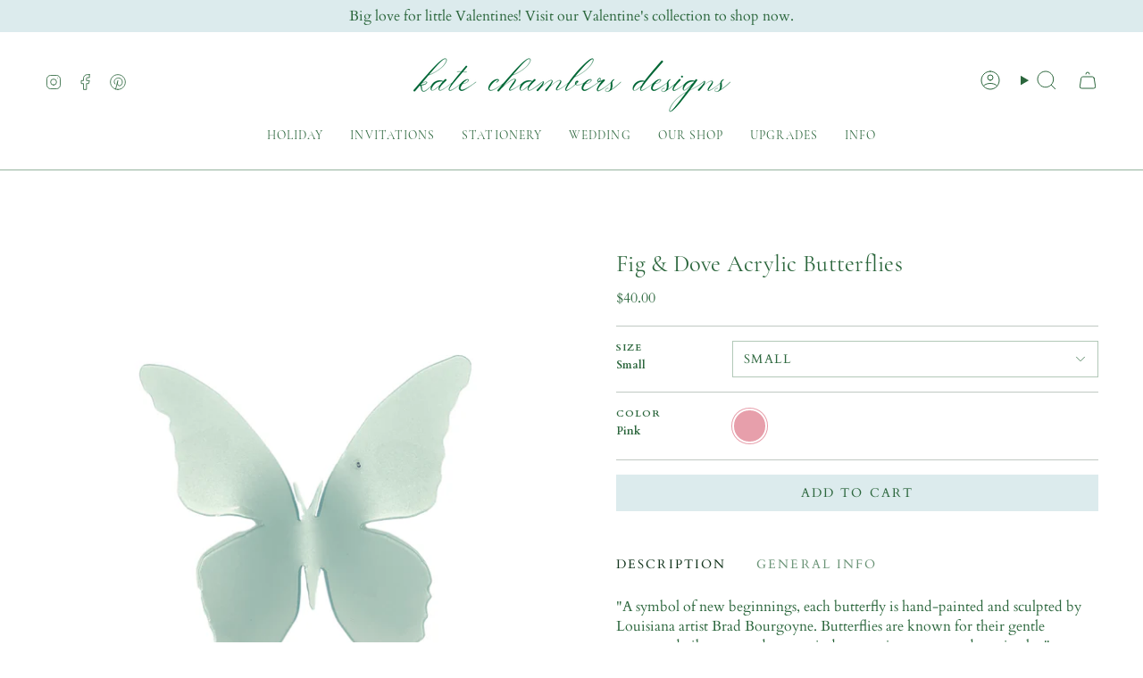

--- FILE ---
content_type: text/html; charset=utf-8
request_url: https://katechambers.com/products/acrylic-butterflies
body_size: 35529
content:
<!doctype html>
<html class="no-js no-touch supports-no-cookies" lang="en">
<head>
  <meta charset="UTF-8">
  <meta http-equiv="X-UA-Compatible" content="IE=edge">
  <meta name="viewport" content="width=device-width, initial-scale=1.0">
  <meta name="theme-color" content="#2b663c">
  <link rel="canonical" href="https://katechambers.com/products/acrylic-butterflies">
  <!-- ======================= Broadcast Theme V5.8.3 ========================= -->

  <link href="//katechambers.com/cdn/shop/t/11/assets/theme.css?v=56447715053674682551740369009" as="style" rel="preload">
  <link href="//katechambers.com/cdn/shop/t/11/assets/vendor.js?v=37228463622838409191740369009" as="script" rel="preload">
  <link href="//katechambers.com/cdn/shop/t/11/assets/theme.js?v=68692674978099020611740369009" as="script" rel="preload">

    <link rel="icon" type="image/png" href="//katechambers.com/cdn/shop/files/KC_favicon_with_white.png?crop=center&height=32&v=1758852398&width=32">
  

  <!-- Title and description ================================================ -->
  
  <title>
    
    Fig &amp; Dove Acrylic Butterflies
    
    
    
      &ndash; KateChambersDesigns
    
  </title>

  
    <meta name="description" content="&quot;A symbol of new beginnings, each butterfly is hand-painted and sculpted by Louisiana artist Brad Bourgoyne. Butterflies are known for their gentle nature and vibrancy, and are reminders to enjoy our everyday miracles.&quot; Available in three cheerful colors and two sizes, each acrylic butterfly is a hand-crafted piece of ">
  

  <meta property="og:site_name" content="KateChambersDesigns">
<meta property="og:url" content="https://katechambers.com/products/acrylic-butterflies">
<meta property="og:title" content="Fig &amp; Dove Acrylic Butterflies">
<meta property="og:type" content="product">
<meta property="og:description" content="&quot;A symbol of new beginnings, each butterfly is hand-painted and sculpted by Louisiana artist Brad Bourgoyne. Butterflies are known for their gentle nature and vibrancy, and are reminders to enjoy our everyday miracles.&quot; Available in three cheerful colors and two sizes, each acrylic butterfly is a hand-crafted piece of "><meta property="og:image" content="http://katechambers.com/cdn/shop/files/bcb7d57d85102c413b58ec1ac2eb1229bea30bcc2167fd4b574f097752143bd9.png?v=1713455774">
  <meta property="og:image:secure_url" content="https://katechambers.com/cdn/shop/files/bcb7d57d85102c413b58ec1ac2eb1229bea30bcc2167fd4b574f097752143bd9.png?v=1713455774">
  <meta property="og:image:width" content="600">
  <meta property="og:image:height" content="600"><meta property="og:price:amount" content="40.00">
  <meta property="og:price:currency" content="USD"><meta name="twitter:card" content="summary_large_image">
<meta name="twitter:title" content="Fig &amp; Dove Acrylic Butterflies">
<meta name="twitter:description" content="&quot;A symbol of new beginnings, each butterfly is hand-painted and sculpted by Louisiana artist Brad Bourgoyne. Butterflies are known for their gentle nature and vibrancy, and are reminders to enjoy our everyday miracles.&quot; Available in three cheerful colors and two sizes, each acrylic butterfly is a hand-crafted piece of ">

  <!-- CSS ================================================================== -->
  <style data-shopify>
@font-face {
  font-family: Fraunces;
  font-weight: 300;
  font-style: normal;
  font-display: swap;
  src: url("//katechambers.com/cdn/fonts/fraunces/fraunces_n3.eb6167b8e91a4d1bd5856f011cf4040a1c7f82c4.woff2") format("woff2"),
       url("//katechambers.com/cdn/fonts/fraunces/fraunces_n3.358d9e4f36c5950dc30ac8bff0428c25af172c96.woff") format("woff");
}

    @font-face {
  font-family: Cardo;
  font-weight: 400;
  font-style: normal;
  font-display: swap;
  src: url("//katechambers.com/cdn/fonts/cardo/cardo_n4.8d7bdd0369840597cbb62dc8a447619701d8d34a.woff2") format("woff2"),
       url("//katechambers.com/cdn/fonts/cardo/cardo_n4.23b63d1eff80cb5da813c4cccb6427058253ce24.woff") format("woff");
}

    @font-face {
  font-family: Cardo;
  font-weight: 400;
  font-style: normal;
  font-display: swap;
  src: url("//katechambers.com/cdn/fonts/cardo/cardo_n4.8d7bdd0369840597cbb62dc8a447619701d8d34a.woff2") format("woff2"),
       url("//katechambers.com/cdn/fonts/cardo/cardo_n4.23b63d1eff80cb5da813c4cccb6427058253ce24.woff") format("woff");
}


    
      @font-face {
  font-family: Fraunces;
  font-weight: 400;
  font-style: normal;
  font-display: swap;
  src: url("//katechambers.com/cdn/fonts/fraunces/fraunces_n4.8e6986daad4907c36a536fb8d55aaf5318c974ca.woff2") format("woff2"),
       url("//katechambers.com/cdn/fonts/fraunces/fraunces_n4.879060358fafcf2c4c4b6df76c608dc301ced93b.woff") format("woff");
}

    

    
      @font-face {
  font-family: Cardo;
  font-weight: 700;
  font-style: normal;
  font-display: swap;
  src: url("//katechambers.com/cdn/fonts/cardo/cardo_n7.d1764502b55968f897125797ed59f6abd5dc8593.woff2") format("woff2"),
       url("//katechambers.com/cdn/fonts/cardo/cardo_n7.b5d64d4147ade913d679fed9918dc44cbe8121d2.woff") format("woff");
}

    

    
    

    
      @font-face {
  font-family: Cardo;
  font-weight: 400;
  font-style: italic;
  font-display: swap;
  src: url("//katechambers.com/cdn/fonts/cardo/cardo_i4.0e32d2e32a36e77888e9a063b238f6034ace33a8.woff2") format("woff2"),
       url("//katechambers.com/cdn/fonts/cardo/cardo_i4.40eb4278c959c5ae2eecf636849faa186b42d298.woff") format("woff");
}

    

    
  </style>

  
<style data-shopify>

:root {--scrollbar-width: 0px;





--COLOR-VIDEO-BG: #f2f2f2;
--COLOR-BG-BRIGHTER: #f2f2f2;--COLOR-BG: #ffffff;--COLOR-BG-ALPHA-25: rgba(255, 255, 255, 0.25);
--COLOR-BG-TRANSPARENT: rgba(255, 255, 255, 0);
--COLOR-BG-SECONDARY: #ffffff;
--COLOR-BG-SECONDARY-LIGHTEN: #ffffff;
--COLOR-BG-RGB: 255, 255, 255;

--COLOR-TEXT-DARK: #11331b;
--COLOR-TEXT: #2b663c;
--COLOR-TEXT-LIGHT: #6b9477;


/* === Opacity shades of grey ===*/
--COLOR-A5:  rgba(43, 102, 60, 0.05);
--COLOR-A10: rgba(43, 102, 60, 0.1);
--COLOR-A15: rgba(43, 102, 60, 0.15);
--COLOR-A20: rgba(43, 102, 60, 0.2);
--COLOR-A25: rgba(43, 102, 60, 0.25);
--COLOR-A30: rgba(43, 102, 60, 0.3);
--COLOR-A35: rgba(43, 102, 60, 0.35);
--COLOR-A40: rgba(43, 102, 60, 0.4);
--COLOR-A45: rgba(43, 102, 60, 0.45);
--COLOR-A50: rgba(43, 102, 60, 0.5);
--COLOR-A55: rgba(43, 102, 60, 0.55);
--COLOR-A60: rgba(43, 102, 60, 0.6);
--COLOR-A65: rgba(43, 102, 60, 0.65);
--COLOR-A70: rgba(43, 102, 60, 0.7);
--COLOR-A75: rgba(43, 102, 60, 0.75);
--COLOR-A80: rgba(43, 102, 60, 0.8);
--COLOR-A85: rgba(43, 102, 60, 0.85);
--COLOR-A90: rgba(43, 102, 60, 0.9);
--COLOR-A95: rgba(43, 102, 60, 0.95);

--COLOR-BORDER: rgb(192, 201, 195);
--COLOR-BORDER-LIGHT: #d9dfdb;
--COLOR-BORDER-HAIRLINE: #f7f7f7;
--COLOR-BORDER-DARK: #899a8f;/* === Bright color ===*/
--COLOR-PRIMARY: #2b663c;
--COLOR-PRIMARY-HOVER: #11331b;
--COLOR-PRIMARY-FADE: rgba(43, 102, 60, 0.05);
--COLOR-PRIMARY-FADE-HOVER: rgba(43, 102, 60, 0.1);
--COLOR-PRIMARY-LIGHT: #55d57a;--COLOR-PRIMARY-OPPOSITE: #ffffff;



/* === link Color ===*/
--COLOR-LINK: #2b663c;
--COLOR-LINK-HOVER: rgba(43, 102, 60, 0.7);
--COLOR-LINK-FADE: rgba(43, 102, 60, 0.05);
--COLOR-LINK-FADE-HOVER: rgba(43, 102, 60, 0.1);--COLOR-LINK-OPPOSITE: #ffffff;


/* === Product grid sale tags ===*/
--COLOR-SALE-BG: #2b663c;
--COLOR-SALE-TEXT: #ffffff;

/* === Product grid badges ===*/
--COLOR-BADGE-BG: #ffffff;
--COLOR-BADGE-TEXT: #212121;

/* === Product sale color ===*/
--COLOR-SALE: #2b663c;

/* === Gray background on Product grid items ===*/--filter-bg: 1.0;/* === Helper colors for form error states ===*/
--COLOR-ERROR: #721C24;
--COLOR-ERROR-BG: #F8D7DA;
--COLOR-ERROR-BORDER: #F5C6CB;



  --RADIUS: 0px;
  --RADIUS-SELECT: 0px;

--COLOR-HEADER-BG: #ffffff;--COLOR-HEADER-BG-TRANSPARENT: rgba(255, 255, 255, 0);
--COLOR-HEADER-LINK: #2b663c;
--COLOR-HEADER-LINK-HOVER: rgba(43, 102, 60, 0.7);

--COLOR-MENU-BG: #ffffff;
--COLOR-MENU-LINK: #2b663c;
--COLOR-MENU-LINK-HOVER: rgba(43, 102, 60, 0.7);
--COLOR-SUBMENU-BG: #ffffff;
--COLOR-SUBMENU-LINK: #2b663c;
--COLOR-SUBMENU-LINK-HOVER: rgba(43, 102, 60, 0.7);
--COLOR-SUBMENU-TEXT-LIGHT: #6b9477;
--COLOR-MENU-TRANSPARENT: #ffffff;
--COLOR-MENU-TRANSPARENT-HOVER: rgba(255, 255, 255, 0.7);--COLOR-FOOTER-BG: #2b663c;
--COLOR-FOOTER-BG-HAIRLINE: #307142;
--COLOR-FOOTER-TEXT: #dcebed;
--COLOR-FOOTER-TEXT-A35: rgba(220, 235, 237, 0.35);
--COLOR-FOOTER-TEXT-A75: rgba(220, 235, 237, 0.75);
--COLOR-FOOTER-LINK: #dcebed;
--COLOR-FOOTER-LINK-HOVER: rgba(220, 235, 237, 0.7);
--COLOR-FOOTER-BORDER: #dcebed;

--TRANSPARENT: rgba(255, 255, 255, 0);

/* === Default overlay opacity ===*/
--overlay-opacity: 0;
--underlay-opacity: 1;
--underlay-bg: rgba(0,0,0,0.4);

/* === Custom Cursor ===*/
--ICON-ZOOM-IN: url( "//katechambers.com/cdn/shop/t/11/assets/icon-zoom-in.svg?v=182473373117644429561740369009" );
--ICON-ZOOM-OUT: url( "//katechambers.com/cdn/shop/t/11/assets/icon-zoom-out.svg?v=101497157853986683871740369009" );

/* === Custom Icons ===*/


  
  --ICON-ADD-BAG: url( "//katechambers.com/cdn/shop/t/11/assets/icon-add-bag.svg?v=23763382405227654651740369009" );
  --ICON-ADD-CART: url( "//katechambers.com/cdn/shop/t/11/assets/icon-add-cart.svg?v=3962293684743587821740369009" );
  --ICON-ARROW-LEFT: url( "//katechambers.com/cdn/shop/t/11/assets/icon-arrow-left.svg?v=136066145774695772731740369009" );
  --ICON-ARROW-RIGHT: url( "//katechambers.com/cdn/shop/t/11/assets/icon-arrow-right.svg?v=150928298113663093401740369009" );
  --ICON-SELECT: url("//katechambers.com/cdn/shop/t/11/assets/icon-select.svg?v=150573211567947701091740369009");


--PRODUCT-GRID-ASPECT-RATIO: 100%;

/* === Typography ===*/
--FONT-WEIGHT-BODY: 400;
--FONT-WEIGHT-BODY-BOLD: 700;

--FONT-STACK-BODY: Cardo, serif;
--FONT-STYLE-BODY: normal;
--FONT-STYLE-BODY-ITALIC: italic;
--FONT-ADJUST-BODY: 1.0;

--LETTER-SPACING-BODY: 0.0em;

--FONT-WEIGHT-HEADING: 300;
--FONT-WEIGHT-HEADING-BOLD: 400;

--FONT-UPPERCASE-HEADING: none;
--LETTER-SPACING-HEADING: 0.0em;

--FONT-STACK-HEADING: Fraunces, serif;
--FONT-STYLE-HEADING: normal;
--FONT-STYLE-HEADING-ITALIC: italic;
--FONT-ADJUST-HEADING: 1.15;

--FONT-WEIGHT-SUBHEADING: 400;
--FONT-WEIGHT-SUBHEADING-BOLD: 700;

--FONT-STACK-SUBHEADING: Cardo, serif;
--FONT-STYLE-SUBHEADING: normal;
--FONT-STYLE-SUBHEADING-ITALIC: italic;
--FONT-ADJUST-SUBHEADING: 0.95;

--FONT-UPPERCASE-SUBHEADING: uppercase;
--LETTER-SPACING-SUBHEADING: 0.1em;

--FONT-STACK-NAV: Fraunces, serif;
--FONT-STYLE-NAV: normal;
--FONT-STYLE-NAV-ITALIC: italic;
--FONT-ADJUST-NAV: 1.0;

--FONT-WEIGHT-NAV: 300;
--FONT-WEIGHT-NAV-BOLD: 400;

--LETTER-SPACING-NAV: 0.0em;

--FONT-SIZE-BASE: 1.0rem;
--FONT-SIZE-BASE-PERCENT: 1.0;

/* === Parallax ===*/
--PARALLAX-STRENGTH-MIN: 120.0%;
--PARALLAX-STRENGTH-MAX: 130.0%;--COLUMNS: 4;
--COLUMNS-MEDIUM: 3;
--COLUMNS-SMALL: 2;
--COLUMNS-MOBILE: 1;--LAYOUT-OUTER: 50px;
  --LAYOUT-GUTTER: 32px;
  --LAYOUT-OUTER-MEDIUM: 30px;
  --LAYOUT-GUTTER-MEDIUM: 22px;
  --LAYOUT-OUTER-SMALL: 16px;
  --LAYOUT-GUTTER-SMALL: 16px;--base-animation-delay: 0ms;
--line-height-normal: 1.375; /* Equals to line-height: normal; */--SIDEBAR-WIDTH: 288px;
  --SIDEBAR-WIDTH-MEDIUM: 258px;--DRAWER-WIDTH: 380px;--ICON-STROKE-WIDTH: 1px;/* === Button General ===*/
--BTN-FONT-STACK: Cardo, serif;
--BTN-FONT-WEIGHT: 400;
--BTN-FONT-STYLE: normal;
--BTN-FONT-SIZE: 14px;

--BTN-LETTER-SPACING: 0.15em;
--BTN-UPPERCASE: uppercase;
--BTN-TEXT-ARROW-OFFSET: -1px;

/* === Button Primary ===*/
--BTN-PRIMARY-BORDER-COLOR: #2b663c;
--BTN-PRIMARY-BG-COLOR: #dcebed;
--BTN-PRIMARY-TEXT-COLOR: #2b663c;


  --BTN-PRIMARY-BG-COLOR-BRIGHTER: #cbe1e4;


/* === Button Secondary ===*/
--BTN-SECONDARY-BORDER-COLOR: #2b663c;
--BTN-SECONDARY-BG-COLOR: #2b663c;
--BTN-SECONDARY-TEXT-COLOR: #ffffff;


  --BTN-SECONDARY-BG-COLOR-BRIGHTER: #235431;


/* === Button White ===*/
--TEXT-BTN-BORDER-WHITE: #fff;
--TEXT-BTN-BG-WHITE: #fff;
--TEXT-BTN-WHITE: #000;
--TEXT-BTN-BG-WHITE-BRIGHTER: #f2f2f2;

/* === Button Black ===*/
--TEXT-BTN-BG-BLACK: #000;
--TEXT-BTN-BORDER-BLACK: #000;
--TEXT-BTN-BLACK: #fff;
--TEXT-BTN-BG-BLACK-BRIGHTER: #1a1a1a;

/* === Default Cart Gradient ===*/

--FREE-SHIPPING-GRADIENT: linear-gradient(to right, var(--COLOR-PRIMARY-LIGHT) 0%, var(--COLOR-PRIMARY) 100%);

/* === Swatch Size ===*/
--swatch-size-filters: calc(1.15rem * var(--FONT-ADJUST-BODY));
--swatch-size-product: calc(2.2rem * var(--FONT-ADJUST-BODY));
}

/* === Backdrop ===*/
::backdrop {
  --underlay-opacity: 1;
  --underlay-bg: rgba(0,0,0,0.4);
}
</style>


  <link href="//katechambers.com/cdn/shop/t/11/assets/theme.css?v=56447715053674682551740369009" rel="stylesheet" type="text/css" media="all" />
  


<link href="//katechambers.com/cdn/shop/t/11/assets/theme.css?v=56447715053674682551740369009" rel="stylesheet" type="text/css" media="all" />
  
       <!-- THIS IS MY CUSTOM CSS -->

 <link href="//katechambers.com/cdn/shop/t/11/assets/theme-custom.css?v=141073013437879995231758048018" rel="stylesheet" type="text/css" media="all" />
<link rel="stylesheet" href="https://use.typekit.net/ezg1dwx.css"><link href="//katechambers.com/cdn/shop/t/11/assets/swatches.css?v=157844926215047500451740369009" as="style" rel="preload">
    <link href="//katechambers.com/cdn/shop/t/11/assets/swatches.css?v=157844926215047500451740369009" rel="stylesheet" type="text/css" media="all" />
<style data-shopify>.swatches {
    --black: #000000;--white: #fafafa;--blank: url(//katechambers.com/cdn/shop/files/blank_small.png?v=2146);--bronze: #A07636;--silver: #CECBC7;
  }</style>
<script>
    if (window.navigator.userAgent.indexOf('MSIE ') > 0 || window.navigator.userAgent.indexOf('Trident/') > 0) {
      document.documentElement.className = document.documentElement.className + ' ie';

      var scripts = document.getElementsByTagName('script')[0];
      var polyfill = document.createElement("script");
      polyfill.defer = true;
      polyfill.src = "//katechambers.com/cdn/shop/t/11/assets/ie11.js?v=144489047535103983231740369009";

      scripts.parentNode.insertBefore(polyfill, scripts);
    } else {
      document.documentElement.className = document.documentElement.className.replace('no-js', 'js');
    }

    document.documentElement.style.setProperty('--scrollbar-width', `${getScrollbarWidth()}px`);

    function getScrollbarWidth() {
      // Creating invisible container
      const outer = document.createElement('div');
      outer.style.visibility = 'hidden';
      outer.style.overflow = 'scroll'; // forcing scrollbar to appear
      outer.style.msOverflowStyle = 'scrollbar'; // needed for WinJS apps
      document.documentElement.appendChild(outer);

      // Creating inner element and placing it in the container
      const inner = document.createElement('div');
      outer.appendChild(inner);

      // Calculating difference between container's full width and the child width
      const scrollbarWidth = outer.offsetWidth - inner.offsetWidth;

      // Removing temporary elements from the DOM
      outer.parentNode.removeChild(outer);

      return scrollbarWidth;
    }

    let root = '/';
    if (root[root.length - 1] !== '/') {
      root = root + '/';
    }

    window.theme = {
      routes: {
        root: root,
        cart_url: '/cart',
        cart_add_url: '/cart/add',
        cart_change_url: '/cart/change',
        product_recommendations_url: '/recommendations/products',
        predictive_search_url: '/search/suggest',
        addresses_url: '/account/addresses'
      },
      assets: {
        photoswipe: '//katechambers.com/cdn/shop/t/11/assets/photoswipe.js?v=162613001030112971491740369009',
        smoothscroll: '//katechambers.com/cdn/shop/t/11/assets/smoothscroll.js?v=37906625415260927261740369009',
      },
      strings: {
        addToCart: "Add to cart",
        cartAcceptanceError: "You must accept our terms and conditions.",
        soldOut: "Sold Out",
        from: "From",
        preOrder: "Pre-order",
        sale: "Sale",
        subscription: "Subscription",
        unavailable: "Unavailable",
        unitPrice: "Unit price",
        unitPriceSeparator: "per",
        shippingCalcSubmitButton: "Calculate shipping",
        shippingCalcSubmitButtonDisabled: "Calculating...",
        selectValue: "Select value",
        selectColor: "Select color",
        oneColor: "color",
        otherColor: "colors",
        upsellAddToCart: "Add",
        free: "Free",
        swatchesColor: "Color, Colour",
        sku: "SKU",
      },
      settings: {
        cartType: "drawer",
        customerLoggedIn: null ? true : false,
        enableQuickAdd: false,
        enableAnimations: true,
        variantOnSale: true,
        collectionSwatchStyle: "limited",
        swatchesType: "theme"
      },
      sliderArrows: {
        prev: '<button type="button" class="slider__button slider__button--prev" data-button-arrow data-button-prev>' + "Previous" + '</button>',
        next: '<button type="button" class="slider__button slider__button--next" data-button-arrow data-button-next>' + "Next" + '</button>',
      },
      moneyFormat: false ? "${{amount}} USD" : "${{amount}}",
      moneyWithoutCurrencyFormat: "${{amount}}",
      moneyWithCurrencyFormat: "${{amount}} USD",
      subtotal: 0,
      info: {
        name: 'broadcast'
      },
      version: '5.8.3'
    };

    let windowInnerHeight = window.innerHeight;
    document.documentElement.style.setProperty('--full-height', `${windowInnerHeight}px`);
    document.documentElement.style.setProperty('--three-quarters', `${windowInnerHeight * 0.75}px`);
    document.documentElement.style.setProperty('--two-thirds', `${windowInnerHeight * 0.66}px`);
    document.documentElement.style.setProperty('--one-half', `${windowInnerHeight * 0.5}px`);
    document.documentElement.style.setProperty('--one-third', `${windowInnerHeight * 0.33}px`);
    document.documentElement.style.setProperty('--one-fifth', `${windowInnerHeight * 0.2}px`);
  </script>

  

  <!-- Theme Javascript ============================================================== -->
  <script src="//katechambers.com/cdn/shop/t/11/assets/vendor.js?v=37228463622838409191740369009" defer="defer"></script>
  <script src="//katechambers.com/cdn/shop/t/11/assets/theme.js?v=68692674978099020611740369009" defer="defer"></script><!-- Shopify app scripts =========================================================== -->

  <script>window.performance && window.performance.mark && window.performance.mark('shopify.content_for_header.start');</script><meta name="facebook-domain-verification" content="e89obflin3qd92ro1j1dfq11ixk7re">
<meta name="google-site-verification" content="fZmAZ7u5GRYkaxuG9fX5EOSVp08JZTNAlx_WMxWEqt4">
<meta id="shopify-digital-wallet" name="shopify-digital-wallet" content="/15437273/digital_wallets/dialog">
<meta name="shopify-checkout-api-token" content="6c98a42c0e6a0ec6961e971fdbaa8c73">
<meta id="in-context-paypal-metadata" data-shop-id="15437273" data-venmo-supported="false" data-environment="production" data-locale="en_US" data-paypal-v4="true" data-currency="USD">
<link rel="alternate" type="application/json+oembed" href="https://katechambers.com/products/acrylic-butterflies.oembed">
<script async="async" src="/checkouts/internal/preloads.js?locale=en-US"></script>
<link rel="preconnect" href="https://shop.app" crossorigin="anonymous">
<script async="async" src="https://shop.app/checkouts/internal/preloads.js?locale=en-US&shop_id=15437273" crossorigin="anonymous"></script>
<script id="apple-pay-shop-capabilities" type="application/json">{"shopId":15437273,"countryCode":"US","currencyCode":"USD","merchantCapabilities":["supports3DS"],"merchantId":"gid:\/\/shopify\/Shop\/15437273","merchantName":"KateChambersDesigns","requiredBillingContactFields":["postalAddress","email"],"requiredShippingContactFields":["postalAddress","email"],"shippingType":"shipping","supportedNetworks":["visa","masterCard","amex","discover","elo","jcb"],"total":{"type":"pending","label":"KateChambersDesigns","amount":"1.00"},"shopifyPaymentsEnabled":true,"supportsSubscriptions":true}</script>
<script id="shopify-features" type="application/json">{"accessToken":"6c98a42c0e6a0ec6961e971fdbaa8c73","betas":["rich-media-storefront-analytics"],"domain":"katechambers.com","predictiveSearch":true,"shopId":15437273,"locale":"en"}</script>
<script>var Shopify = Shopify || {};
Shopify.shop = "katechambersdesigns.myshopify.com";
Shopify.locale = "en";
Shopify.currency = {"active":"USD","rate":"1.0"};
Shopify.country = "US";
Shopify.theme = {"name":"Working-KATE CHAMBERS-TH-24-02-2025 ","id":139926536285,"schema_name":"Broadcast","schema_version":"5.8.3","theme_store_id":868,"role":"main"};
Shopify.theme.handle = "null";
Shopify.theme.style = {"id":null,"handle":null};
Shopify.cdnHost = "katechambers.com/cdn";
Shopify.routes = Shopify.routes || {};
Shopify.routes.root = "/";</script>
<script type="module">!function(o){(o.Shopify=o.Shopify||{}).modules=!0}(window);</script>
<script>!function(o){function n(){var o=[];function n(){o.push(Array.prototype.slice.apply(arguments))}return n.q=o,n}var t=o.Shopify=o.Shopify||{};t.loadFeatures=n(),t.autoloadFeatures=n()}(window);</script>
<script>
  window.ShopifyPay = window.ShopifyPay || {};
  window.ShopifyPay.apiHost = "shop.app\/pay";
  window.ShopifyPay.redirectState = null;
</script>
<script id="shop-js-analytics" type="application/json">{"pageType":"product"}</script>
<script defer="defer" async type="module" src="//katechambers.com/cdn/shopifycloud/shop-js/modules/v2/client.init-shop-cart-sync_BT-GjEfc.en.esm.js"></script>
<script defer="defer" async type="module" src="//katechambers.com/cdn/shopifycloud/shop-js/modules/v2/chunk.common_D58fp_Oc.esm.js"></script>
<script defer="defer" async type="module" src="//katechambers.com/cdn/shopifycloud/shop-js/modules/v2/chunk.modal_xMitdFEc.esm.js"></script>
<script type="module">
  await import("//katechambers.com/cdn/shopifycloud/shop-js/modules/v2/client.init-shop-cart-sync_BT-GjEfc.en.esm.js");
await import("//katechambers.com/cdn/shopifycloud/shop-js/modules/v2/chunk.common_D58fp_Oc.esm.js");
await import("//katechambers.com/cdn/shopifycloud/shop-js/modules/v2/chunk.modal_xMitdFEc.esm.js");

  window.Shopify.SignInWithShop?.initShopCartSync?.({"fedCMEnabled":true,"windoidEnabled":true});

</script>
<script defer="defer" async type="module" src="//katechambers.com/cdn/shopifycloud/shop-js/modules/v2/client.payment-terms_Ci9AEqFq.en.esm.js"></script>
<script defer="defer" async type="module" src="//katechambers.com/cdn/shopifycloud/shop-js/modules/v2/chunk.common_D58fp_Oc.esm.js"></script>
<script defer="defer" async type="module" src="//katechambers.com/cdn/shopifycloud/shop-js/modules/v2/chunk.modal_xMitdFEc.esm.js"></script>
<script type="module">
  await import("//katechambers.com/cdn/shopifycloud/shop-js/modules/v2/client.payment-terms_Ci9AEqFq.en.esm.js");
await import("//katechambers.com/cdn/shopifycloud/shop-js/modules/v2/chunk.common_D58fp_Oc.esm.js");
await import("//katechambers.com/cdn/shopifycloud/shop-js/modules/v2/chunk.modal_xMitdFEc.esm.js");

  
</script>
<script>
  window.Shopify = window.Shopify || {};
  if (!window.Shopify.featureAssets) window.Shopify.featureAssets = {};
  window.Shopify.featureAssets['shop-js'] = {"shop-cart-sync":["modules/v2/client.shop-cart-sync_DZOKe7Ll.en.esm.js","modules/v2/chunk.common_D58fp_Oc.esm.js","modules/v2/chunk.modal_xMitdFEc.esm.js"],"init-fed-cm":["modules/v2/client.init-fed-cm_B6oLuCjv.en.esm.js","modules/v2/chunk.common_D58fp_Oc.esm.js","modules/v2/chunk.modal_xMitdFEc.esm.js"],"shop-cash-offers":["modules/v2/client.shop-cash-offers_D2sdYoxE.en.esm.js","modules/v2/chunk.common_D58fp_Oc.esm.js","modules/v2/chunk.modal_xMitdFEc.esm.js"],"shop-login-button":["modules/v2/client.shop-login-button_QeVjl5Y3.en.esm.js","modules/v2/chunk.common_D58fp_Oc.esm.js","modules/v2/chunk.modal_xMitdFEc.esm.js"],"pay-button":["modules/v2/client.pay-button_DXTOsIq6.en.esm.js","modules/v2/chunk.common_D58fp_Oc.esm.js","modules/v2/chunk.modal_xMitdFEc.esm.js"],"shop-button":["modules/v2/client.shop-button_DQZHx9pm.en.esm.js","modules/v2/chunk.common_D58fp_Oc.esm.js","modules/v2/chunk.modal_xMitdFEc.esm.js"],"avatar":["modules/v2/client.avatar_BTnouDA3.en.esm.js"],"init-windoid":["modules/v2/client.init-windoid_CR1B-cfM.en.esm.js","modules/v2/chunk.common_D58fp_Oc.esm.js","modules/v2/chunk.modal_xMitdFEc.esm.js"],"init-shop-for-new-customer-accounts":["modules/v2/client.init-shop-for-new-customer-accounts_C_vY_xzh.en.esm.js","modules/v2/client.shop-login-button_QeVjl5Y3.en.esm.js","modules/v2/chunk.common_D58fp_Oc.esm.js","modules/v2/chunk.modal_xMitdFEc.esm.js"],"init-shop-email-lookup-coordinator":["modules/v2/client.init-shop-email-lookup-coordinator_BI7n9ZSv.en.esm.js","modules/v2/chunk.common_D58fp_Oc.esm.js","modules/v2/chunk.modal_xMitdFEc.esm.js"],"init-shop-cart-sync":["modules/v2/client.init-shop-cart-sync_BT-GjEfc.en.esm.js","modules/v2/chunk.common_D58fp_Oc.esm.js","modules/v2/chunk.modal_xMitdFEc.esm.js"],"shop-toast-manager":["modules/v2/client.shop-toast-manager_DiYdP3xc.en.esm.js","modules/v2/chunk.common_D58fp_Oc.esm.js","modules/v2/chunk.modal_xMitdFEc.esm.js"],"init-customer-accounts":["modules/v2/client.init-customer-accounts_D9ZNqS-Q.en.esm.js","modules/v2/client.shop-login-button_QeVjl5Y3.en.esm.js","modules/v2/chunk.common_D58fp_Oc.esm.js","modules/v2/chunk.modal_xMitdFEc.esm.js"],"init-customer-accounts-sign-up":["modules/v2/client.init-customer-accounts-sign-up_iGw4briv.en.esm.js","modules/v2/client.shop-login-button_QeVjl5Y3.en.esm.js","modules/v2/chunk.common_D58fp_Oc.esm.js","modules/v2/chunk.modal_xMitdFEc.esm.js"],"shop-follow-button":["modules/v2/client.shop-follow-button_CqMgW2wH.en.esm.js","modules/v2/chunk.common_D58fp_Oc.esm.js","modules/v2/chunk.modal_xMitdFEc.esm.js"],"checkout-modal":["modules/v2/client.checkout-modal_xHeaAweL.en.esm.js","modules/v2/chunk.common_D58fp_Oc.esm.js","modules/v2/chunk.modal_xMitdFEc.esm.js"],"shop-login":["modules/v2/client.shop-login_D91U-Q7h.en.esm.js","modules/v2/chunk.common_D58fp_Oc.esm.js","modules/v2/chunk.modal_xMitdFEc.esm.js"],"lead-capture":["modules/v2/client.lead-capture_BJmE1dJe.en.esm.js","modules/v2/chunk.common_D58fp_Oc.esm.js","modules/v2/chunk.modal_xMitdFEc.esm.js"],"payment-terms":["modules/v2/client.payment-terms_Ci9AEqFq.en.esm.js","modules/v2/chunk.common_D58fp_Oc.esm.js","modules/v2/chunk.modal_xMitdFEc.esm.js"]};
</script>
<script>(function() {
  var isLoaded = false;
  function asyncLoad() {
    if (isLoaded) return;
    isLoaded = true;
    var urls = ["https:\/\/cdn.shopify.com\/s\/files\/1\/1543\/7273\/t\/2\/assets\/globo.formbuilder.init.js?v=1626035974\u0026shop=katechambersdesigns.myshopify.com","https:\/\/d3e5sksd3aflri.cloudfront.net\/assets\/bundle.js?shop=katechambersdesigns.myshopify.com","https:\/\/customerfollowup.arhamcommerce.com\/chat_widget\/chat_widget.js?shop=katechambersdesigns.myshopify.com","https:\/\/app.lumise.com\/app\/lumise.js?shop=katechambersdesigns.myshopify.com"];
    for (var i = 0; i < urls.length; i++) {
      var s = document.createElement('script');
      s.type = 'text/javascript';
      s.async = true;
      s.src = urls[i];
      var x = document.getElementsByTagName('script')[0];
      x.parentNode.insertBefore(s, x);
    }
  };
  if(window.attachEvent) {
    window.attachEvent('onload', asyncLoad);
  } else {
    window.addEventListener('load', asyncLoad, false);
  }
})();</script>
<script id="__st">var __st={"a":15437273,"offset":-21600,"reqid":"3d480964-3ce3-40a6-89d0-f52bf819f9fd-1769103501","pageurl":"katechambers.com\/products\/acrylic-butterflies","u":"02bfddf56c10","p":"product","rtyp":"product","rid":7417848758365};</script>
<script>window.ShopifyPaypalV4VisibilityTracking = true;</script>
<script id="captcha-bootstrap">!function(){'use strict';const t='contact',e='account',n='new_comment',o=[[t,t],['blogs',n],['comments',n],[t,'customer']],c=[[e,'customer_login'],[e,'guest_login'],[e,'recover_customer_password'],[e,'create_customer']],r=t=>t.map((([t,e])=>`form[action*='/${t}']:not([data-nocaptcha='true']) input[name='form_type'][value='${e}']`)).join(','),a=t=>()=>t?[...document.querySelectorAll(t)].map((t=>t.form)):[];function s(){const t=[...o],e=r(t);return a(e)}const i='password',u='form_key',d=['recaptcha-v3-token','g-recaptcha-response','h-captcha-response',i],f=()=>{try{return window.sessionStorage}catch{return}},m='__shopify_v',_=t=>t.elements[u];function p(t,e,n=!1){try{const o=window.sessionStorage,c=JSON.parse(o.getItem(e)),{data:r}=function(t){const{data:e,action:n}=t;return t[m]||n?{data:e,action:n}:{data:t,action:n}}(c);for(const[e,n]of Object.entries(r))t.elements[e]&&(t.elements[e].value=n);n&&o.removeItem(e)}catch(o){console.error('form repopulation failed',{error:o})}}const l='form_type',E='cptcha';function T(t){t.dataset[E]=!0}const w=window,h=w.document,L='Shopify',v='ce_forms',y='captcha';let A=!1;((t,e)=>{const n=(g='f06e6c50-85a8-45c8-87d0-21a2b65856fe',I='https://cdn.shopify.com/shopifycloud/storefront-forms-hcaptcha/ce_storefront_forms_captcha_hcaptcha.v1.5.2.iife.js',D={infoText:'Protected by hCaptcha',privacyText:'Privacy',termsText:'Terms'},(t,e,n)=>{const o=w[L][v],c=o.bindForm;if(c)return c(t,g,e,D).then(n);var r;o.q.push([[t,g,e,D],n]),r=I,A||(h.body.append(Object.assign(h.createElement('script'),{id:'captcha-provider',async:!0,src:r})),A=!0)});var g,I,D;w[L]=w[L]||{},w[L][v]=w[L][v]||{},w[L][v].q=[],w[L][y]=w[L][y]||{},w[L][y].protect=function(t,e){n(t,void 0,e),T(t)},Object.freeze(w[L][y]),function(t,e,n,w,h,L){const[v,y,A,g]=function(t,e,n){const i=e?o:[],u=t?c:[],d=[...i,...u],f=r(d),m=r(i),_=r(d.filter((([t,e])=>n.includes(e))));return[a(f),a(m),a(_),s()]}(w,h,L),I=t=>{const e=t.target;return e instanceof HTMLFormElement?e:e&&e.form},D=t=>v().includes(t);t.addEventListener('submit',(t=>{const e=I(t);if(!e)return;const n=D(e)&&!e.dataset.hcaptchaBound&&!e.dataset.recaptchaBound,o=_(e),c=g().includes(e)&&(!o||!o.value);(n||c)&&t.preventDefault(),c&&!n&&(function(t){try{if(!f())return;!function(t){const e=f();if(!e)return;const n=_(t);if(!n)return;const o=n.value;o&&e.removeItem(o)}(t);const e=Array.from(Array(32),(()=>Math.random().toString(36)[2])).join('');!function(t,e){_(t)||t.append(Object.assign(document.createElement('input'),{type:'hidden',name:u})),t.elements[u].value=e}(t,e),function(t,e){const n=f();if(!n)return;const o=[...t.querySelectorAll(`input[type='${i}']`)].map((({name:t})=>t)),c=[...d,...o],r={};for(const[a,s]of new FormData(t).entries())c.includes(a)||(r[a]=s);n.setItem(e,JSON.stringify({[m]:1,action:t.action,data:r}))}(t,e)}catch(e){console.error('failed to persist form',e)}}(e),e.submit())}));const S=(t,e)=>{t&&!t.dataset[E]&&(n(t,e.some((e=>e===t))),T(t))};for(const o of['focusin','change'])t.addEventListener(o,(t=>{const e=I(t);D(e)&&S(e,y())}));const B=e.get('form_key'),M=e.get(l),P=B&&M;t.addEventListener('DOMContentLoaded',(()=>{const t=y();if(P)for(const e of t)e.elements[l].value===M&&p(e,B);[...new Set([...A(),...v().filter((t=>'true'===t.dataset.shopifyCaptcha))])].forEach((e=>S(e,t)))}))}(h,new URLSearchParams(w.location.search),n,t,e,['guest_login'])})(!0,!0)}();</script>
<script integrity="sha256-4kQ18oKyAcykRKYeNunJcIwy7WH5gtpwJnB7kiuLZ1E=" data-source-attribution="shopify.loadfeatures" defer="defer" src="//katechambers.com/cdn/shopifycloud/storefront/assets/storefront/load_feature-a0a9edcb.js" crossorigin="anonymous"></script>
<script crossorigin="anonymous" defer="defer" src="//katechambers.com/cdn/shopifycloud/storefront/assets/shopify_pay/storefront-65b4c6d7.js?v=20250812"></script>
<script data-source-attribution="shopify.dynamic_checkout.dynamic.init">var Shopify=Shopify||{};Shopify.PaymentButton=Shopify.PaymentButton||{isStorefrontPortableWallets:!0,init:function(){window.Shopify.PaymentButton.init=function(){};var t=document.createElement("script");t.src="https://katechambers.com/cdn/shopifycloud/portable-wallets/latest/portable-wallets.en.js",t.type="module",document.head.appendChild(t)}};
</script>
<script data-source-attribution="shopify.dynamic_checkout.buyer_consent">
  function portableWalletsHideBuyerConsent(e){var t=document.getElementById("shopify-buyer-consent"),n=document.getElementById("shopify-subscription-policy-button");t&&n&&(t.classList.add("hidden"),t.setAttribute("aria-hidden","true"),n.removeEventListener("click",e))}function portableWalletsShowBuyerConsent(e){var t=document.getElementById("shopify-buyer-consent"),n=document.getElementById("shopify-subscription-policy-button");t&&n&&(t.classList.remove("hidden"),t.removeAttribute("aria-hidden"),n.addEventListener("click",e))}window.Shopify?.PaymentButton&&(window.Shopify.PaymentButton.hideBuyerConsent=portableWalletsHideBuyerConsent,window.Shopify.PaymentButton.showBuyerConsent=portableWalletsShowBuyerConsent);
</script>
<script data-source-attribution="shopify.dynamic_checkout.cart.bootstrap">document.addEventListener("DOMContentLoaded",(function(){function t(){return document.querySelector("shopify-accelerated-checkout-cart, shopify-accelerated-checkout")}if(t())Shopify.PaymentButton.init();else{new MutationObserver((function(e,n){t()&&(Shopify.PaymentButton.init(),n.disconnect())})).observe(document.body,{childList:!0,subtree:!0})}}));
</script>
<link id="shopify-accelerated-checkout-styles" rel="stylesheet" media="screen" href="https://katechambers.com/cdn/shopifycloud/portable-wallets/latest/accelerated-checkout-backwards-compat.css" crossorigin="anonymous">
<style id="shopify-accelerated-checkout-cart">
        #shopify-buyer-consent {
  margin-top: 1em;
  display: inline-block;
  width: 100%;
}

#shopify-buyer-consent.hidden {
  display: none;
}

#shopify-subscription-policy-button {
  background: none;
  border: none;
  padding: 0;
  text-decoration: underline;
  font-size: inherit;
  cursor: pointer;
}

#shopify-subscription-policy-button::before {
  box-shadow: none;
}

      </style>

<script>window.performance && window.performance.mark && window.performance.mark('shopify.content_for_header.end');</script>

<!-- BEGIN app block: shopify://apps/zepto-product-personalizer/blocks/product_personalizer_main/7411210d-7b32-4c09-9455-e129e3be4729 --><!-- BEGIN app snippet: product-personalizer -->



  
 
 

<!-- END app snippet -->
<!-- BEGIN app snippet: zepto_common --><script>
var pplr_cart = {"note":null,"attributes":{},"original_total_price":0,"total_price":0,"total_discount":0,"total_weight":0.0,"item_count":0,"items":[],"requires_shipping":false,"currency":"USD","items_subtotal_price":0,"cart_level_discount_applications":[],"checkout_charge_amount":0};
var pplr_shop_currency = "USD";
var pplr_enabled_currencies_size = 1;
var pplr_money_formate = "${{amount}}";
var pplr_manual_theme_selector=["CartCount span:first","tr:has([name*=updates])","tr img:first",".line-item__title",".cart__item--price .cart__price",".grid__item.one-half.text-right",".pplr_item_remove",".ajaxcart__qty",".header__cart-price-bubble span[data-cart-price-bubble]","form[action*=cart] [name=checkout]","Click To View Image","1","Discount Code \u003cstrong\u003e{{ code }}\u003c\/strong\u003e is invalid","Discount code","Apply","#pplr_D_class","Subtotal","Shipping","\u003cstrong\u003eEST. Total\u003c\/strong\u003e","1000"];
</script>
<script defer src="//cdn-zeptoapps.com/product-personalizer/pplr_common.js?v=22" ></script><!-- END app snippet -->

<!-- END app block --><link href="https://monorail-edge.shopifysvc.com" rel="dns-prefetch">
<script>(function(){if ("sendBeacon" in navigator && "performance" in window) {try {var session_token_from_headers = performance.getEntriesByType('navigation')[0].serverTiming.find(x => x.name == '_s').description;} catch {var session_token_from_headers = undefined;}var session_cookie_matches = document.cookie.match(/_shopify_s=([^;]*)/);var session_token_from_cookie = session_cookie_matches && session_cookie_matches.length === 2 ? session_cookie_matches[1] : "";var session_token = session_token_from_headers || session_token_from_cookie || "";function handle_abandonment_event(e) {var entries = performance.getEntries().filter(function(entry) {return /monorail-edge.shopifysvc.com/.test(entry.name);});if (!window.abandonment_tracked && entries.length === 0) {window.abandonment_tracked = true;var currentMs = Date.now();var navigation_start = performance.timing.navigationStart;var payload = {shop_id: 15437273,url: window.location.href,navigation_start,duration: currentMs - navigation_start,session_token,page_type: "product"};window.navigator.sendBeacon("https://monorail-edge.shopifysvc.com/v1/produce", JSON.stringify({schema_id: "online_store_buyer_site_abandonment/1.1",payload: payload,metadata: {event_created_at_ms: currentMs,event_sent_at_ms: currentMs}}));}}window.addEventListener('pagehide', handle_abandonment_event);}}());</script>
<script id="web-pixels-manager-setup">(function e(e,d,r,n,o){if(void 0===o&&(o={}),!Boolean(null===(a=null===(i=window.Shopify)||void 0===i?void 0:i.analytics)||void 0===a?void 0:a.replayQueue)){var i,a;window.Shopify=window.Shopify||{};var t=window.Shopify;t.analytics=t.analytics||{};var s=t.analytics;s.replayQueue=[],s.publish=function(e,d,r){return s.replayQueue.push([e,d,r]),!0};try{self.performance.mark("wpm:start")}catch(e){}var l=function(){var e={modern:/Edge?\/(1{2}[4-9]|1[2-9]\d|[2-9]\d{2}|\d{4,})\.\d+(\.\d+|)|Firefox\/(1{2}[4-9]|1[2-9]\d|[2-9]\d{2}|\d{4,})\.\d+(\.\d+|)|Chrom(ium|e)\/(9{2}|\d{3,})\.\d+(\.\d+|)|(Maci|X1{2}).+ Version\/(15\.\d+|(1[6-9]|[2-9]\d|\d{3,})\.\d+)([,.]\d+|)( \(\w+\)|)( Mobile\/\w+|) Safari\/|Chrome.+OPR\/(9{2}|\d{3,})\.\d+\.\d+|(CPU[ +]OS|iPhone[ +]OS|CPU[ +]iPhone|CPU IPhone OS|CPU iPad OS)[ +]+(15[._]\d+|(1[6-9]|[2-9]\d|\d{3,})[._]\d+)([._]\d+|)|Android:?[ /-](13[3-9]|1[4-9]\d|[2-9]\d{2}|\d{4,})(\.\d+|)(\.\d+|)|Android.+Firefox\/(13[5-9]|1[4-9]\d|[2-9]\d{2}|\d{4,})\.\d+(\.\d+|)|Android.+Chrom(ium|e)\/(13[3-9]|1[4-9]\d|[2-9]\d{2}|\d{4,})\.\d+(\.\d+|)|SamsungBrowser\/([2-9]\d|\d{3,})\.\d+/,legacy:/Edge?\/(1[6-9]|[2-9]\d|\d{3,})\.\d+(\.\d+|)|Firefox\/(5[4-9]|[6-9]\d|\d{3,})\.\d+(\.\d+|)|Chrom(ium|e)\/(5[1-9]|[6-9]\d|\d{3,})\.\d+(\.\d+|)([\d.]+$|.*Safari\/(?![\d.]+ Edge\/[\d.]+$))|(Maci|X1{2}).+ Version\/(10\.\d+|(1[1-9]|[2-9]\d|\d{3,})\.\d+)([,.]\d+|)( \(\w+\)|)( Mobile\/\w+|) Safari\/|Chrome.+OPR\/(3[89]|[4-9]\d|\d{3,})\.\d+\.\d+|(CPU[ +]OS|iPhone[ +]OS|CPU[ +]iPhone|CPU IPhone OS|CPU iPad OS)[ +]+(10[._]\d+|(1[1-9]|[2-9]\d|\d{3,})[._]\d+)([._]\d+|)|Android:?[ /-](13[3-9]|1[4-9]\d|[2-9]\d{2}|\d{4,})(\.\d+|)(\.\d+|)|Mobile Safari.+OPR\/([89]\d|\d{3,})\.\d+\.\d+|Android.+Firefox\/(13[5-9]|1[4-9]\d|[2-9]\d{2}|\d{4,})\.\d+(\.\d+|)|Android.+Chrom(ium|e)\/(13[3-9]|1[4-9]\d|[2-9]\d{2}|\d{4,})\.\d+(\.\d+|)|Android.+(UC? ?Browser|UCWEB|U3)[ /]?(15\.([5-9]|\d{2,})|(1[6-9]|[2-9]\d|\d{3,})\.\d+)\.\d+|SamsungBrowser\/(5\.\d+|([6-9]|\d{2,})\.\d+)|Android.+MQ{2}Browser\/(14(\.(9|\d{2,})|)|(1[5-9]|[2-9]\d|\d{3,})(\.\d+|))(\.\d+|)|K[Aa][Ii]OS\/(3\.\d+|([4-9]|\d{2,})\.\d+)(\.\d+|)/},d=e.modern,r=e.legacy,n=navigator.userAgent;return n.match(d)?"modern":n.match(r)?"legacy":"unknown"}(),u="modern"===l?"modern":"legacy",c=(null!=n?n:{modern:"",legacy:""})[u],f=function(e){return[e.baseUrl,"/wpm","/b",e.hashVersion,"modern"===e.buildTarget?"m":"l",".js"].join("")}({baseUrl:d,hashVersion:r,buildTarget:u}),m=function(e){var d=e.version,r=e.bundleTarget,n=e.surface,o=e.pageUrl,i=e.monorailEndpoint;return{emit:function(e){var a=e.status,t=e.errorMsg,s=(new Date).getTime(),l=JSON.stringify({metadata:{event_sent_at_ms:s},events:[{schema_id:"web_pixels_manager_load/3.1",payload:{version:d,bundle_target:r,page_url:o,status:a,surface:n,error_msg:t},metadata:{event_created_at_ms:s}}]});if(!i)return console&&console.warn&&console.warn("[Web Pixels Manager] No Monorail endpoint provided, skipping logging."),!1;try{return self.navigator.sendBeacon.bind(self.navigator)(i,l)}catch(e){}var u=new XMLHttpRequest;try{return u.open("POST",i,!0),u.setRequestHeader("Content-Type","text/plain"),u.send(l),!0}catch(e){return console&&console.warn&&console.warn("[Web Pixels Manager] Got an unhandled error while logging to Monorail."),!1}}}}({version:r,bundleTarget:l,surface:e.surface,pageUrl:self.location.href,monorailEndpoint:e.monorailEndpoint});try{o.browserTarget=l,function(e){var d=e.src,r=e.async,n=void 0===r||r,o=e.onload,i=e.onerror,a=e.sri,t=e.scriptDataAttributes,s=void 0===t?{}:t,l=document.createElement("script"),u=document.querySelector("head"),c=document.querySelector("body");if(l.async=n,l.src=d,a&&(l.integrity=a,l.crossOrigin="anonymous"),s)for(var f in s)if(Object.prototype.hasOwnProperty.call(s,f))try{l.dataset[f]=s[f]}catch(e){}if(o&&l.addEventListener("load",o),i&&l.addEventListener("error",i),u)u.appendChild(l);else{if(!c)throw new Error("Did not find a head or body element to append the script");c.appendChild(l)}}({src:f,async:!0,onload:function(){if(!function(){var e,d;return Boolean(null===(d=null===(e=window.Shopify)||void 0===e?void 0:e.analytics)||void 0===d?void 0:d.initialized)}()){var d=window.webPixelsManager.init(e)||void 0;if(d){var r=window.Shopify.analytics;r.replayQueue.forEach((function(e){var r=e[0],n=e[1],o=e[2];d.publishCustomEvent(r,n,o)})),r.replayQueue=[],r.publish=d.publishCustomEvent,r.visitor=d.visitor,r.initialized=!0}}},onerror:function(){return m.emit({status:"failed",errorMsg:"".concat(f," has failed to load")})},sri:function(e){var d=/^sha384-[A-Za-z0-9+/=]+$/;return"string"==typeof e&&d.test(e)}(c)?c:"",scriptDataAttributes:o}),m.emit({status:"loading"})}catch(e){m.emit({status:"failed",errorMsg:(null==e?void 0:e.message)||"Unknown error"})}}})({shopId: 15437273,storefrontBaseUrl: "https://katechambers.com",extensionsBaseUrl: "https://extensions.shopifycdn.com/cdn/shopifycloud/web-pixels-manager",monorailEndpoint: "https://monorail-edge.shopifysvc.com/unstable/produce_batch",surface: "storefront-renderer",enabledBetaFlags: ["2dca8a86"],webPixelsConfigList: [{"id":"374997085","configuration":"{\"config\":\"{\\\"pixel_id\\\":\\\"G-396WDPN6GH\\\",\\\"target_country\\\":\\\"US\\\",\\\"gtag_events\\\":[{\\\"type\\\":\\\"search\\\",\\\"action_label\\\":[\\\"G-396WDPN6GH\\\",\\\"AW-11093741378\\\/2vTwCPmulYwYEMKe9Kkp\\\"]},{\\\"type\\\":\\\"begin_checkout\\\",\\\"action_label\\\":[\\\"G-396WDPN6GH\\\",\\\"AW-11093741378\\\/Lfx6CPaulYwYEMKe9Kkp\\\"]},{\\\"type\\\":\\\"view_item\\\",\\\"action_label\\\":[\\\"G-396WDPN6GH\\\",\\\"AW-11093741378\\\/B_hWCPCulYwYEMKe9Kkp\\\",\\\"MC-4RNKN0HN31\\\"]},{\\\"type\\\":\\\"purchase\\\",\\\"action_label\\\":[\\\"G-396WDPN6GH\\\",\\\"AW-11093741378\\\/DaE1CP2slYwYEMKe9Kkp\\\",\\\"MC-4RNKN0HN31\\\"]},{\\\"type\\\":\\\"page_view\\\",\\\"action_label\\\":[\\\"G-396WDPN6GH\\\",\\\"AW-11093741378\\\/k5jvCPqslYwYEMKe9Kkp\\\",\\\"MC-4RNKN0HN31\\\"]},{\\\"type\\\":\\\"add_payment_info\\\",\\\"action_label\\\":[\\\"G-396WDPN6GH\\\",\\\"AW-11093741378\\\/MpKnCPyulYwYEMKe9Kkp\\\"]},{\\\"type\\\":\\\"add_to_cart\\\",\\\"action_label\\\":[\\\"G-396WDPN6GH\\\",\\\"AW-11093741378\\\/lF3nCPOulYwYEMKe9Kkp\\\"]}],\\\"enable_monitoring_mode\\\":false}\"}","eventPayloadVersion":"v1","runtimeContext":"OPEN","scriptVersion":"b2a88bafab3e21179ed38636efcd8a93","type":"APP","apiClientId":1780363,"privacyPurposes":[],"dataSharingAdjustments":{"protectedCustomerApprovalScopes":["read_customer_address","read_customer_email","read_customer_name","read_customer_personal_data","read_customer_phone"]}},{"id":"179241053","configuration":"{\"pixel_id\":\"1104825480260013\",\"pixel_type\":\"facebook_pixel\",\"metaapp_system_user_token\":\"-\"}","eventPayloadVersion":"v1","runtimeContext":"OPEN","scriptVersion":"ca16bc87fe92b6042fbaa3acc2fbdaa6","type":"APP","apiClientId":2329312,"privacyPurposes":["ANALYTICS","MARKETING","SALE_OF_DATA"],"dataSharingAdjustments":{"protectedCustomerApprovalScopes":["read_customer_address","read_customer_email","read_customer_name","read_customer_personal_data","read_customer_phone"]}},{"id":"67108957","configuration":"{\"tagID\":\"2612423004246\"}","eventPayloadVersion":"v1","runtimeContext":"STRICT","scriptVersion":"18031546ee651571ed29edbe71a3550b","type":"APP","apiClientId":3009811,"privacyPurposes":["ANALYTICS","MARKETING","SALE_OF_DATA"],"dataSharingAdjustments":{"protectedCustomerApprovalScopes":["read_customer_address","read_customer_email","read_customer_name","read_customer_personal_data","read_customer_phone"]}},{"id":"shopify-app-pixel","configuration":"{}","eventPayloadVersion":"v1","runtimeContext":"STRICT","scriptVersion":"0450","apiClientId":"shopify-pixel","type":"APP","privacyPurposes":["ANALYTICS","MARKETING"]},{"id":"shopify-custom-pixel","eventPayloadVersion":"v1","runtimeContext":"LAX","scriptVersion":"0450","apiClientId":"shopify-pixel","type":"CUSTOM","privacyPurposes":["ANALYTICS","MARKETING"]}],isMerchantRequest: false,initData: {"shop":{"name":"KateChambersDesigns","paymentSettings":{"currencyCode":"USD"},"myshopifyDomain":"katechambersdesigns.myshopify.com","countryCode":"US","storefrontUrl":"https:\/\/katechambers.com"},"customer":null,"cart":null,"checkout":null,"productVariants":[{"price":{"amount":40.0,"currencyCode":"USD"},"product":{"title":"Fig \u0026 Dove Acrylic Butterflies","vendor":"Fig \u0026 Dove","id":"7417848758365","untranslatedTitle":"Fig \u0026 Dove Acrylic Butterflies","url":"\/products\/acrylic-butterflies","type":""},"id":"41987837591645","image":{"src":"\/\/katechambers.com\/cdn\/shop\/files\/d2caf613f4dc01644ea11baeeed58b66614b52251f1a32288373da9bd8cbc25f.png?v=1713455776"},"sku":"ACO-BUT-SMA-PI","title":"Small \/ Pink","untranslatedTitle":"Small \/ Pink"}],"purchasingCompany":null},},"https://katechambers.com/cdn","fcfee988w5aeb613cpc8e4bc33m6693e112",{"modern":"","legacy":""},{"shopId":"15437273","storefrontBaseUrl":"https:\/\/katechambers.com","extensionBaseUrl":"https:\/\/extensions.shopifycdn.com\/cdn\/shopifycloud\/web-pixels-manager","surface":"storefront-renderer","enabledBetaFlags":"[\"2dca8a86\"]","isMerchantRequest":"false","hashVersion":"fcfee988w5aeb613cpc8e4bc33m6693e112","publish":"custom","events":"[[\"page_viewed\",{}],[\"product_viewed\",{\"productVariant\":{\"price\":{\"amount\":40.0,\"currencyCode\":\"USD\"},\"product\":{\"title\":\"Fig \u0026 Dove Acrylic Butterflies\",\"vendor\":\"Fig \u0026 Dove\",\"id\":\"7417848758365\",\"untranslatedTitle\":\"Fig \u0026 Dove Acrylic Butterflies\",\"url\":\"\/products\/acrylic-butterflies\",\"type\":\"\"},\"id\":\"41987837591645\",\"image\":{\"src\":\"\/\/katechambers.com\/cdn\/shop\/files\/d2caf613f4dc01644ea11baeeed58b66614b52251f1a32288373da9bd8cbc25f.png?v=1713455776\"},\"sku\":\"ACO-BUT-SMA-PI\",\"title\":\"Small \/ Pink\",\"untranslatedTitle\":\"Small \/ Pink\"}}]]"});</script><script>
  window.ShopifyAnalytics = window.ShopifyAnalytics || {};
  window.ShopifyAnalytics.meta = window.ShopifyAnalytics.meta || {};
  window.ShopifyAnalytics.meta.currency = 'USD';
  var meta = {"product":{"id":7417848758365,"gid":"gid:\/\/shopify\/Product\/7417848758365","vendor":"Fig \u0026 Dove","type":"","handle":"acrylic-butterflies","variants":[{"id":41987837591645,"price":4000,"name":"Fig \u0026 Dove Acrylic Butterflies - Small \/ Pink","public_title":"Small \/ Pink","sku":"ACO-BUT-SMA-PI"}],"remote":false},"page":{"pageType":"product","resourceType":"product","resourceId":7417848758365,"requestId":"3d480964-3ce3-40a6-89d0-f52bf819f9fd-1769103501"}};
  for (var attr in meta) {
    window.ShopifyAnalytics.meta[attr] = meta[attr];
  }
</script>
<script class="analytics">
  (function () {
    var customDocumentWrite = function(content) {
      var jquery = null;

      if (window.jQuery) {
        jquery = window.jQuery;
      } else if (window.Checkout && window.Checkout.$) {
        jquery = window.Checkout.$;
      }

      if (jquery) {
        jquery('body').append(content);
      }
    };

    var hasLoggedConversion = function(token) {
      if (token) {
        return document.cookie.indexOf('loggedConversion=' + token) !== -1;
      }
      return false;
    }

    var setCookieIfConversion = function(token) {
      if (token) {
        var twoMonthsFromNow = new Date(Date.now());
        twoMonthsFromNow.setMonth(twoMonthsFromNow.getMonth() + 2);

        document.cookie = 'loggedConversion=' + token + '; expires=' + twoMonthsFromNow;
      }
    }

    var trekkie = window.ShopifyAnalytics.lib = window.trekkie = window.trekkie || [];
    if (trekkie.integrations) {
      return;
    }
    trekkie.methods = [
      'identify',
      'page',
      'ready',
      'track',
      'trackForm',
      'trackLink'
    ];
    trekkie.factory = function(method) {
      return function() {
        var args = Array.prototype.slice.call(arguments);
        args.unshift(method);
        trekkie.push(args);
        return trekkie;
      };
    };
    for (var i = 0; i < trekkie.methods.length; i++) {
      var key = trekkie.methods[i];
      trekkie[key] = trekkie.factory(key);
    }
    trekkie.load = function(config) {
      trekkie.config = config || {};
      trekkie.config.initialDocumentCookie = document.cookie;
      var first = document.getElementsByTagName('script')[0];
      var script = document.createElement('script');
      script.type = 'text/javascript';
      script.onerror = function(e) {
        var scriptFallback = document.createElement('script');
        scriptFallback.type = 'text/javascript';
        scriptFallback.onerror = function(error) {
                var Monorail = {
      produce: function produce(monorailDomain, schemaId, payload) {
        var currentMs = new Date().getTime();
        var event = {
          schema_id: schemaId,
          payload: payload,
          metadata: {
            event_created_at_ms: currentMs,
            event_sent_at_ms: currentMs
          }
        };
        return Monorail.sendRequest("https://" + monorailDomain + "/v1/produce", JSON.stringify(event));
      },
      sendRequest: function sendRequest(endpointUrl, payload) {
        // Try the sendBeacon API
        if (window && window.navigator && typeof window.navigator.sendBeacon === 'function' && typeof window.Blob === 'function' && !Monorail.isIos12()) {
          var blobData = new window.Blob([payload], {
            type: 'text/plain'
          });

          if (window.navigator.sendBeacon(endpointUrl, blobData)) {
            return true;
          } // sendBeacon was not successful

        } // XHR beacon

        var xhr = new XMLHttpRequest();

        try {
          xhr.open('POST', endpointUrl);
          xhr.setRequestHeader('Content-Type', 'text/plain');
          xhr.send(payload);
        } catch (e) {
          console.log(e);
        }

        return false;
      },
      isIos12: function isIos12() {
        return window.navigator.userAgent.lastIndexOf('iPhone; CPU iPhone OS 12_') !== -1 || window.navigator.userAgent.lastIndexOf('iPad; CPU OS 12_') !== -1;
      }
    };
    Monorail.produce('monorail-edge.shopifysvc.com',
      'trekkie_storefront_load_errors/1.1',
      {shop_id: 15437273,
      theme_id: 139926536285,
      app_name: "storefront",
      context_url: window.location.href,
      source_url: "//katechambers.com/cdn/s/trekkie.storefront.46a754ac07d08c656eb845cfbf513dd9a18d4ced.min.js"});

        };
        scriptFallback.async = true;
        scriptFallback.src = '//katechambers.com/cdn/s/trekkie.storefront.46a754ac07d08c656eb845cfbf513dd9a18d4ced.min.js';
        first.parentNode.insertBefore(scriptFallback, first);
      };
      script.async = true;
      script.src = '//katechambers.com/cdn/s/trekkie.storefront.46a754ac07d08c656eb845cfbf513dd9a18d4ced.min.js';
      first.parentNode.insertBefore(script, first);
    };
    trekkie.load(
      {"Trekkie":{"appName":"storefront","development":false,"defaultAttributes":{"shopId":15437273,"isMerchantRequest":null,"themeId":139926536285,"themeCityHash":"15464451906664789216","contentLanguage":"en","currency":"USD","eventMetadataId":"74ce8401-68fa-461a-bf8c-57b215250dfc"},"isServerSideCookieWritingEnabled":true,"monorailRegion":"shop_domain","enabledBetaFlags":["65f19447"]},"Session Attribution":{},"S2S":{"facebookCapiEnabled":true,"source":"trekkie-storefront-renderer","apiClientId":580111}}
    );

    var loaded = false;
    trekkie.ready(function() {
      if (loaded) return;
      loaded = true;

      window.ShopifyAnalytics.lib = window.trekkie;

      var originalDocumentWrite = document.write;
      document.write = customDocumentWrite;
      try { window.ShopifyAnalytics.merchantGoogleAnalytics.call(this); } catch(error) {};
      document.write = originalDocumentWrite;

      window.ShopifyAnalytics.lib.page(null,{"pageType":"product","resourceType":"product","resourceId":7417848758365,"requestId":"3d480964-3ce3-40a6-89d0-f52bf819f9fd-1769103501","shopifyEmitted":true});

      var match = window.location.pathname.match(/checkouts\/(.+)\/(thank_you|post_purchase)/)
      var token = match? match[1]: undefined;
      if (!hasLoggedConversion(token)) {
        setCookieIfConversion(token);
        window.ShopifyAnalytics.lib.track("Viewed Product",{"currency":"USD","variantId":41987837591645,"productId":7417848758365,"productGid":"gid:\/\/shopify\/Product\/7417848758365","name":"Fig \u0026 Dove Acrylic Butterflies - Small \/ Pink","price":"40.00","sku":"ACO-BUT-SMA-PI","brand":"Fig \u0026 Dove","variant":"Small \/ Pink","category":"","nonInteraction":true,"remote":false},undefined,undefined,{"shopifyEmitted":true});
      window.ShopifyAnalytics.lib.track("monorail:\/\/trekkie_storefront_viewed_product\/1.1",{"currency":"USD","variantId":41987837591645,"productId":7417848758365,"productGid":"gid:\/\/shopify\/Product\/7417848758365","name":"Fig \u0026 Dove Acrylic Butterflies - Small \/ Pink","price":"40.00","sku":"ACO-BUT-SMA-PI","brand":"Fig \u0026 Dove","variant":"Small \/ Pink","category":"","nonInteraction":true,"remote":false,"referer":"https:\/\/katechambers.com\/products\/acrylic-butterflies"});
      }
    });


        var eventsListenerScript = document.createElement('script');
        eventsListenerScript.async = true;
        eventsListenerScript.src = "//katechambers.com/cdn/shopifycloud/storefront/assets/shop_events_listener-3da45d37.js";
        document.getElementsByTagName('head')[0].appendChild(eventsListenerScript);

})();</script>
<script
  defer
  src="https://katechambers.com/cdn/shopifycloud/perf-kit/shopify-perf-kit-3.0.4.min.js"
  data-application="storefront-renderer"
  data-shop-id="15437273"
  data-render-region="gcp-us-central1"
  data-page-type="product"
  data-theme-instance-id="139926536285"
  data-theme-name="Broadcast"
  data-theme-version="5.8.3"
  data-monorail-region="shop_domain"
  data-resource-timing-sampling-rate="10"
  data-shs="true"
  data-shs-beacon="true"
  data-shs-export-with-fetch="true"
  data-shs-logs-sample-rate="1"
  data-shs-beacon-endpoint="https://katechambers.com/api/collect"
></script>
</head>

<body id="fig-amp-dove-acrylic-butterflies" class="template-product grid-classic aos-initialized" data-animations="true"><a class="in-page-link visually-hidden skip-link" data-skip-content href="#MainContent">Skip to content</a>

  <div class="container" data-site-container>
    <div class="header-sections">
      <!-- BEGIN sections: group-header -->
<div id="shopify-section-sections--17904961060957__announcement" class="shopify-section shopify-section-group-group-header page-announcement"><style data-shopify>:root {
      
    --ANNOUNCEMENT-HEIGHT-DESKTOP: max(calc(var(--font-3) * var(--FONT-ADJUST-BODY) * var(--line-height-normal)), 36px);
    --ANNOUNCEMENT-HEIGHT-MOBILE: max(calc(var(--font-3) * var(--FONT-ADJUST-BODY) * var(--line-height-normal)), 36px);
    }</style><div id="Announcement--sections--17904961060957__announcement"
  class="announcement__wrapper announcement__wrapper--top"
  data-announcement-wrapper
  data-section-id="sections--17904961060957__announcement"
  data-section-type="announcement"
  style="--PT: 0px;
  --PB: 0px;

  --ticker-direction: ticker-rtl;--bg: #dcebed;
    --bg-transparent: rgba(220, 235, 237, 0);--text: #ffffff;
    --link: #ffffff;
    --link-hover: #ffffff;--text-size: var(--font-3);
  --text-align: center;
  --justify-content: center;"><div class="announcement__bar announcement__bar--error section-padding">
      <div class="announcement__message">
        <div class="announcement__text body-size-3">
          <div class="announcement__main">This site has limited support for your browser. We recommend switching to Edge, Chrome, Safari, or Firefox.</div>
        </div>
      </div>
    </div><announcement-bar class="announcement__bar-outer section-padding"
        style="--padding-scrolling: 10px;"><div class="announcement__bar-holder announcement__bar-holder--slider">
            <div class="announcement__slider"
              data-slider
              data-options='{"fade": true, "pageDots": false, "adaptiveHeight": false, "autoPlay": 7000, "prevNextButtons": false, "draggable": ">1"}'>
              <ticker-bar style="" class="announcement__slide announcement__bar"data-slide="text_Gnx3pc"
    data-slide-index="0"
    data-block-id="text_Gnx3pc"
    
>
          <div data-ticker-frame class="announcement__message">
            <div data-ticker-scale class="announcement__scale ticker--unloaded"><div data-ticker-text class="announcement__text">
                  <div class="body-size-3"><p>Big love for little Valentines! Visit our Valentine's collection to shop now.</p>
</div>
                </div></div>
          </div>
        </ticker-bar>
            </div>
          </div></announcement-bar></div>
</div><div id="shopify-section-sections--17904961060957__header" class="shopify-section shopify-section-group-group-header page-header"><style data-shopify>:root {
    --HEADER-HEIGHT: 155.29095354523227px;
    --HEADER-HEIGHT-MEDIUM: 102.29095354523227px;
    --HEADER-HEIGHT-MOBILE: 62.107579462102684px;

    
--icon-add-cart: var(--ICON-ADD-BAG);}

  .theme__header {
    --PT: 15px;
    --PB: 15px;

    
      --border-opacity: 0.5;
    
  }.header__logo__link {
      --logo-padding: 22.053789731051342%;
      --logo-width-desktop: 355px;
      --logo-width-mobile: 200px;
    }.main-content > .shopify-section:first-of-type .backdrop--linear:before { display: none; }</style><div class="header__wrapper"
  data-header-wrapper
  
  
  data-header-style="logo_above"
  data-section-id="sections--17904961060957__header"
  data-section-type="header"
  style="--highlight: #d02e2e;">

  <header class="theme__header has-border" role="banner" data-header-height data-aos="fade"><div class="section-padding">
      <div class="header__mobile">
        <div class="header__mobile__left">
    <div class="header__mobile__button">
      <button class="header__mobile__hamburger"
        data-drawer-toggle="hamburger"
        aria-label="Show menu"
        aria-haspopup="true"
        aria-expanded="false"
        aria-controls="header-menu"><svg aria-hidden="true" focusable="false" role="presentation" class="icon icon-menu" viewBox="0 0 24 24"><path d="M3 5h18M3 12h18M3 19h18" stroke="#000" stroke-linecap="round" stroke-linejoin="round"/></svg></button>
    </div><div class="header__mobile__button">
        <header-search-popdown>
          <details>
            <summary class="navlink navlink--search" aria-haspopup="dialog" title="Search"><svg aria-hidden="true" focusable="false" role="presentation" class="icon icon-search" viewBox="0 0 24 24"><g stroke="currentColor"><path d="M10.85 2c2.444 0 4.657.99 6.258 2.592A8.85 8.85 0 1 1 10.85 2ZM17.122 17.122 22 22"/></g></svg><svg aria-hidden="true" focusable="false" role="presentation" class="icon icon-cancel" viewBox="0 0 24 24"><path d="M6.758 17.243 12.001 12m5.243-5.243L12 12m0 0L6.758 6.757M12.001 12l5.243 5.243" stroke="currentColor" stroke-linecap="round" stroke-linejoin="round"/></svg><span class="visually-hidden">Search</span>
            </summary><div class="search-popdown" aria-label="Search" data-popdown>
  <div class="wrapper">
    <div class="search-popdown__main"><predictive-search><form class="search-form"
          action="/search"
          method="get"
          role="search">
          <input name="options[prefix]" type="hidden" value="last">

          <button class="search-popdown__submit" type="submit" aria-label="Search"><svg aria-hidden="true" focusable="false" role="presentation" class="icon icon-search" viewBox="0 0 24 24"><g stroke="currentColor"><path d="M10.85 2c2.444 0 4.657.99 6.258 2.592A8.85 8.85 0 1 1 10.85 2ZM17.122 17.122 22 22"/></g></svg></button>

          <div class="input-holder">
            <label for="SearchInput--mobile" class="visually-hidden">Search</label>
            <input type="search"
              id="SearchInput--mobile"
              data-predictive-search-input="search-popdown-results"
              name="q"
              value=""
              placeholder="Search"
              role="combobox"
              aria-label="Search our store"
              aria-owns="predictive-search-results"
              aria-controls="predictive-search-results"
              aria-expanded="false"
              aria-haspopup="listbox"
              aria-autocomplete="list"
              autocorrect="off"
              autocomplete="off"
              autocapitalize="off"
              spellcheck="false">

            <button type="reset" class="search-reset hidden" aria-label="Reset">Clear</button>
          </div><div class="predictive-search" tabindex="-1" data-predictive-search-results data-scroll-lock-scrollable>
              <div class="predictive-search__loading-state">
                <div class="predictive-search__loader loader"><div class="loader-indeterminate"></div></div>
              </div>
            </div>

            <span class="predictive-search-status visually-hidden" role="status" aria-hidden="true" data-predictive-search-status></span></form></predictive-search><div class="search-popdown__close">
        <button type="button" class="search-popdown__close__button" title="Close" data-popdown-close><svg aria-hidden="true" focusable="false" role="presentation" class="icon icon-cancel" viewBox="0 0 24 24"><path d="M6.758 17.243 12.001 12m5.243-5.243L12 12m0 0L6.758 6.757M12.001 12l5.243 5.243" stroke="currentColor" stroke-linecap="round" stroke-linejoin="round"/></svg></button>
      </div>
    </div>
  </div>
</div>
<span class="underlay" data-popdown-underlay></span>
          </details>
        </header-search-popdown>
      </div></div>

  <div class="header__logo header__logo--image">
    <a class="header__logo__link" href="/" data-logo-link><figure class="logo__img logo__img--color image-wrapper lazy-image is-loading" style="--aspect-ratio: 4.534368070953437;"><img src="//katechambers.com/cdn/shop/files/kate_green_logo_30de37a9-d824-4a9e-ba20-481d9b738f58.png?crop=center&amp;height=156&amp;v=1673372019&amp;width=710" alt="KateChambersDesigns" width="710" height="156" loading="eager" srcset="//katechambers.com/cdn/shop/files/kate_green_logo_30de37a9-d824-4a9e-ba20-481d9b738f58.png?v=1673372019&amp;width=355 355w, //katechambers.com/cdn/shop/files/kate_green_logo_30de37a9-d824-4a9e-ba20-481d9b738f58.png?v=1673372019&amp;width=533 533w, //katechambers.com/cdn/shop/files/kate_green_logo_30de37a9-d824-4a9e-ba20-481d9b738f58.png?v=1673372019&amp;width=710 710w, //katechambers.com/cdn/shop/files/kate_green_logo_30de37a9-d824-4a9e-ba20-481d9b738f58.png?v=1673372019&amp;width=200 200w, //katechambers.com/cdn/shop/files/kate_green_logo_30de37a9-d824-4a9e-ba20-481d9b738f58.png?v=1673372019&amp;width=300 300w, //katechambers.com/cdn/shop/files/kate_green_logo_30de37a9-d824-4a9e-ba20-481d9b738f58.png?v=1673372019&amp;width=400 400w, //katechambers.com/cdn/shop/files/kate_green_logo_30de37a9-d824-4a9e-ba20-481d9b738f58.png?v=1673372019&amp;width=4090 4090w" sizes="(min-width: 750px) 355px, (min-width: 400px) 200px, calc((100vw - 64px) * 0.5)" fetchpriority="high" class=" is-loading ">
</figure>
</a>
  </div>

  <div class="header__mobile__right">
    
<div class="header__mobile__button">
        <a href="/account" class="navlink"><svg aria-hidden="true" focusable="false" role="presentation" class="icon icon-profile-circled" viewBox="0 0 24 24"><path d="M12 2C6.477 2 2 6.477 2 12s4.477 10 10 10 10-4.477 10-10S17.523 2 12 2z" stroke="#000" stroke-linecap="round" stroke-linejoin="round"/><path d="M4.271 18.346S6.5 15.5 12 15.5s7.73 2.846 7.73 2.846M12 12a3 3 0 1 0 0-6 3 3 0 0 0 0 6z" stroke="#000" stroke-linecap="round" stroke-linejoin="round"/></svg><span class="visually-hidden">Account</span>
        </a>
      </div><div class="header__mobile__button">
      <a href="/cart" class="navlink navlink--cart navlink--cart--icon" data-cart-toggle>
        <div class="navlink__cart__content">
    <span class="visually-hidden">Cart</span>

    <span class="header__cart__status__holder">
      <cart-count class="header__cart__status" data-status-separator=": " data-cart-count="0" data-limit="10">
        0
      </cart-count><!-- /snippets/social-icon.liquid -->


<svg aria-hidden="true" focusable="false" role="presentation" class="icon icon-bag" viewBox="0 0 24 24"><path d="m19.26 9.696 1.385 9A2 2 0 0 1 18.67 21H5.33a2 2 0 0 1-1.977-2.304l1.385-9A2 2 0 0 1 6.716 8h10.568a2 2 0 0 1 1.977 1.696zM14 5a2 2 0 1 0-4 0" stroke="#000" stroke-linecap="round" stroke-linejoin="round"/></svg></span>
  </div>
      </a>
    </div>
  </div>
      </div>

      <div class="header__desktop" data-header-desktop><div class="header__desktop__upper" data-takes-space-wrapper>
              <div data-child-takes-space class="header__desktop__bar__l">
                

<ul class="socials socials--thin"
  ><li>
    <a href="https://instagram.com/shopify" title="KateChambersDesigns on Instagram" rel="noopener" target="_blank" class="social-link"><svg aria-hidden="true" focusable="false" role="presentation" class="icon icon-instagram" viewBox="0 0 24 24"><path d="M12 16a4 4 0 1 0 0-8 4 4 0 0 0 0 8z" stroke="#000" stroke-linecap="round" stroke-linejoin="round"/><path d="M3 16V8a5 5 0 0 1 5-5h8a5 5 0 0 1 5 5v8a5 5 0 0 1-5 5H8a5 5 0 0 1-5-5z" stroke="#000"/><path d="m17.5 6.51.01-.011" stroke="#000" stroke-linecap="round" stroke-linejoin="round"/></svg><span class="icon-fallback-text">Instagram</span>
    </a>
  </li><li>
    <a href="https://www.facebook.com/profile.php?id=100055070117501" title="KateChambersDesigns on Facebook" rel="noopener" target="_blank" class="social-link"><svg aria-hidden="true" focusable="false" role="presentation" class="icon icon-facebook" viewBox="0 0 24 24"><path d="M17 2h-3a5 5 0 0 0-5 5v3H6v4h3v8h4v-8h3l1-4h-4V7a1 1 0 0 1 1-1h3V2z" stroke="#000" stroke-linecap="round" stroke-linejoin="round"/></svg><span class="icon-fallback-text">Facebook</span>
    </a>
  </li><li>
    <a href="https://www.pinterest.com/katechambersdesigns" title="KateChambersDesigns on Pinterest" rel="noopener" target="_blank" class="social-link"><svg aria-hidden="true" focusable="false" role="presentation" class="icon icon-pinterest" viewBox="0 0 24 24"><path d="M8 14.5c-3-4.5 1.462-8 4.5-8 3.038 0 5.5 1.654 5.5 5.5 0 3.038-2 5-4 5s-3-2-2.5-5m.5-2L9 21.5" stroke="#000" stroke-linecap="round" stroke-linejoin="round"/><path d="M12 22c5.523 0 10-4.477 10-10S17.523 2 12 2 2 6.477 2 12s4.477 10 10 10z" stroke="#000" stroke-linecap="round" stroke-linejoin="round"/></svg><span class="icon-fallback-text">Pinterest</span>
    </a>
  </li></ul></div>
              <div data-child-takes-space class="header__desktop__bar__c"><div class="header__logo header__logo--image">
    <a class="header__logo__link" href="/" data-logo-link><figure class="logo__img logo__img--color image-wrapper lazy-image is-loading" style="--aspect-ratio: 4.534368070953437;"><img src="//katechambers.com/cdn/shop/files/kate_green_logo_30de37a9-d824-4a9e-ba20-481d9b738f58.png?crop=center&amp;height=156&amp;v=1673372019&amp;width=710" alt="KateChambersDesigns" width="710" height="156" loading="eager" srcset="//katechambers.com/cdn/shop/files/kate_green_logo_30de37a9-d824-4a9e-ba20-481d9b738f58.png?v=1673372019&amp;width=355 355w, //katechambers.com/cdn/shop/files/kate_green_logo_30de37a9-d824-4a9e-ba20-481d9b738f58.png?v=1673372019&amp;width=533 533w, //katechambers.com/cdn/shop/files/kate_green_logo_30de37a9-d824-4a9e-ba20-481d9b738f58.png?v=1673372019&amp;width=710 710w, //katechambers.com/cdn/shop/files/kate_green_logo_30de37a9-d824-4a9e-ba20-481d9b738f58.png?v=1673372019&amp;width=200 200w, //katechambers.com/cdn/shop/files/kate_green_logo_30de37a9-d824-4a9e-ba20-481d9b738f58.png?v=1673372019&amp;width=300 300w, //katechambers.com/cdn/shop/files/kate_green_logo_30de37a9-d824-4a9e-ba20-481d9b738f58.png?v=1673372019&amp;width=400 400w, //katechambers.com/cdn/shop/files/kate_green_logo_30de37a9-d824-4a9e-ba20-481d9b738f58.png?v=1673372019&amp;width=4090 4090w" sizes="(min-width: 750px) 355px, (min-width: 400px) 200px, calc((100vw - 64px) * 0.5)" fetchpriority="high" class=" is-loading ">
</figure>
</a>
  </div></div>

              <div data-child-takes-space class="header__desktop__bar__r"><div class="header__desktop__buttons header__desktop__buttons--icons"><div class="header__desktop__button">
        <a href="/account" class="navlink" title="My Account"><svg aria-hidden="true" focusable="false" role="presentation" class="icon icon-profile-circled" viewBox="0 0 24 24"><path d="M12 2C6.477 2 2 6.477 2 12s4.477 10 10 10 10-4.477 10-10S17.523 2 12 2z" stroke="#000" stroke-linecap="round" stroke-linejoin="round"/><path d="M4.271 18.346S6.5 15.5 12 15.5s7.73 2.846 7.73 2.846M12 12a3 3 0 1 0 0-6 3 3 0 0 0 0 6z" stroke="#000" stroke-linecap="round" stroke-linejoin="round"/></svg><span class="visually-hidden">Account</span>
        </a>
      </div><div class="header__desktop__button">
        <header-search-popdown>
          <details>
            <summary class="navlink navlink--search" aria-haspopup="dialog" title="Search"><svg aria-hidden="true" focusable="false" role="presentation" class="icon icon-search" viewBox="0 0 24 24"><g stroke="currentColor"><path d="M10.85 2c2.444 0 4.657.99 6.258 2.592A8.85 8.85 0 1 1 10.85 2ZM17.122 17.122 22 22"/></g></svg><svg aria-hidden="true" focusable="false" role="presentation" class="icon icon-cancel" viewBox="0 0 24 24"><path d="M6.758 17.243 12.001 12m5.243-5.243L12 12m0 0L6.758 6.757M12.001 12l5.243 5.243" stroke="currentColor" stroke-linecap="round" stroke-linejoin="round"/></svg><span class="visually-hidden">Search</span>
            </summary><div class="search-popdown" aria-label="Search" data-popdown>
  <div class="wrapper">
    <div class="search-popdown__main"><predictive-search><form class="search-form"
          action="/search"
          method="get"
          role="search">
          <input name="options[prefix]" type="hidden" value="last">

          <button class="search-popdown__submit" type="submit" aria-label="Search"><svg aria-hidden="true" focusable="false" role="presentation" class="icon icon-search" viewBox="0 0 24 24"><g stroke="currentColor"><path d="M10.85 2c2.444 0 4.657.99 6.258 2.592A8.85 8.85 0 1 1 10.85 2ZM17.122 17.122 22 22"/></g></svg></button>

          <div class="input-holder">
            <label for="SearchInput--desktop" class="visually-hidden">Search</label>
            <input type="search"
              id="SearchInput--desktop"
              data-predictive-search-input="search-popdown-results"
              name="q"
              value=""
              placeholder="Search"
              role="combobox"
              aria-label="Search our store"
              aria-owns="predictive-search-results"
              aria-controls="predictive-search-results"
              aria-expanded="false"
              aria-haspopup="listbox"
              aria-autocomplete="list"
              autocorrect="off"
              autocomplete="off"
              autocapitalize="off"
              spellcheck="false">

            <button type="reset" class="search-reset hidden" aria-label="Reset">Clear</button>
          </div><div class="predictive-search" tabindex="-1" data-predictive-search-results data-scroll-lock-scrollable>
              <div class="predictive-search__loading-state">
                <div class="predictive-search__loader loader"><div class="loader-indeterminate"></div></div>
              </div>
            </div>

            <span class="predictive-search-status visually-hidden" role="status" aria-hidden="true" data-predictive-search-status></span></form></predictive-search><div class="search-popdown__close">
        <button type="button" class="search-popdown__close__button" title="Close" data-popdown-close><svg aria-hidden="true" focusable="false" role="presentation" class="icon icon-cancel" viewBox="0 0 24 24"><path d="M6.758 17.243 12.001 12m5.243-5.243L12 12m0 0L6.758 6.757M12.001 12l5.243 5.243" stroke="currentColor" stroke-linecap="round" stroke-linejoin="round"/></svg></button>
      </div>
    </div>
  </div>
</div>
<span class="underlay" data-popdown-underlay></span>
          </details>
        </header-search-popdown>
      </div><div class="header__desktop__button">
      <a href="/cart" class="navlink navlink--cart navlink--cart--icon" title="Cart" data-cart-toggle>
        <div class="navlink__cart__content">
    <span class="visually-hidden">Cart</span>

    <span class="header__cart__status__holder">
      <cart-count class="header__cart__status" data-status-separator=": " data-cart-count="0" data-limit="10">
        0
      </cart-count><!-- /snippets/social-icon.liquid -->


<svg aria-hidden="true" focusable="false" role="presentation" class="icon icon-bag" viewBox="0 0 24 24"><path d="m19.26 9.696 1.385 9A2 2 0 0 1 18.67 21H5.33a2 2 0 0 1-1.977-2.304l1.385-9A2 2 0 0 1 6.716 8h10.568a2 2 0 0 1 1.977 1.696zM14 5a2 2 0 1 0-4 0" stroke="#000" stroke-linecap="round" stroke-linejoin="round"/></svg></span>
  </div>
      </a>
    </div>
  </div></div>
            </div>
            <div class="header__desktop__lower" data-takes-space-wrapper>
              <div data-child-takes-space class="header__desktop__bar__c"><nav class="header__menu">

<div class="menu__item  grandparent kids-2 images-2  "
  
    aria-haspopup="true"
    aria-expanded="false"
    data-hover-disclosure-toggle="dropdown-98d3a47b015978000213a9602fbfe002"
    aria-controls="dropdown-98d3a47b015978000213a9602fbfe002"
    role="button"
  >
  <a href="#" data-top-link class="navlink navlink--toplevel">
    <span class="navtext">Holiday</span>
  </a>
  
    <div class="header__dropdown"
      data-hover-disclosure
      id="dropdown-98d3a47b015978000213a9602fbfe002">
      <div class="header__dropdown__wrapper">
        <div class="header__dropdown__inner"><div class="header__grandparent__links">
                
                  
<div class="dropdown__family">
                      <a href="#" data-stagger-first class="navlink navlink--child">
                        <span class="navtext">
                          Christmas
</span>
                      </a>
                      
<a href="/pages/holiday-lookbook" data-stagger-second class="navlink navlink--grandchild">
                          <span class="navtext">
                            Premium Collection
</span>
                        </a>
                      
<a href="/collections/2025-holiday-cards" data-stagger-second class="navlink navlink--grandchild">
                          <span class="navtext">
                            Holiday Cards
</span>
                        </a>
                      
<a href="/collections/foil-printed-holiday-cards-on-colored-card-stock" data-stagger-second class="navlink navlink--grandchild">
                          <span class="navtext">
                            Foil Printed Holiday Cards
</span>
                        </a>
                      
<a href="/collections/holiday-letter-press" data-stagger-second class="navlink navlink--grandchild">
                          <span class="navtext">
                            Letterpress &amp; Engraved Holiday Cards
</span>
                        </a>
                      
<a href="/collections/holiday-birth-announcements" data-stagger-second class="navlink navlink--grandchild">
                          <span class="navtext">
                            Holiday Birth Annoucements
</span>
                        </a>
                      
<a href="/collections/holiday-invites" data-stagger-second class="navlink navlink--grandchild">
                          <span class="navtext">
                            Holiday Invitations
</span>
                        </a>
                      
<a href="/collections/christmas-gift-tags" data-stagger-second class="navlink navlink--grandchild">
                          <span class="navtext">
                            Holiday Gift Tags &amp; Enclosure Cards 
</span>
                        </a>
                      
<a href="/collections/foil-printed-gift-tag" data-stagger-second class="navlink navlink--grandchild">
                          <span class="navtext">
                            Foil Holiday Tags
</span>
                        </a>
                      
<a href="/collections/engraved-tags" data-stagger-second class="navlink navlink--grandchild">
                          <span class="navtext">
                            Engraved Holiday Tags
</span>
                        </a>
                      
<a href="/collections/christmas-party-goods" data-stagger-second class="navlink navlink--grandchild">
                          <span class="navtext">
                            Christmas Party Goods
</span>
                        </a>
                      
                    </div>
                  
<div class="dropdown__family">
                      <a href="#" data-stagger-first class="navlink navlink--child">
                        <span class="navtext">
                          Seasonal
</span>
                      </a>
                      
<a href="/collections/valentines-day" data-stagger-second class="navlink navlink--grandchild">
                          <span class="navtext">
                            Valentine&#39;s Day
</span>
                        </a>
                      
<a href="/collections/easter" data-stagger-second class="navlink navlink--grandchild">
                          <span class="navtext">
                            Easter
</span>
                        </a>
                      
                    </div>
                  
                
              </div><div class="menu__blocks" style="--images-space: 2;">
<div class="menu__block menu__block--narrow" 
  >
  <div class="header__dropdown__image palette--contrast--dark"
    
    data-stagger-first><a href="/collections/christmas-cards" class="link-over-image"><div class="hero__content__wrapper align--bottom-left">
        <div class="hero__content hero__content--transparent backdrop--radial"><h2 class="hero__title h4">
              Colorful Christmas
</h2></div>
      </div></a><div class="image-overlay" style="--overlay-bg: #2b3d30; --overlay-opacity: 0.1;"></div><figure class="image-wrapper lazy-image lazy-image--backfill is-loading" style="--aspect-ratio: 0.8333333333333334;"><img src="//katechambers.com/cdn/shop/files/468327450_18465445582054998_4366458813006859110_n.jpg?crop=center&amp;height=1727&amp;v=1732588317&amp;width=1440" width="1440" height="1727" loading="lazy" srcset="//katechambers.com/cdn/shop/files/468327450_18465445582054998_4366458813006859110_n.jpg?v=1732588317&amp;width=180 180w, //katechambers.com/cdn/shop/files/468327450_18465445582054998_4366458813006859110_n.jpg?v=1732588317&amp;width=360 360w, //katechambers.com/cdn/shop/files/468327450_18465445582054998_4366458813006859110_n.jpg?v=1732588317&amp;width=540 540w, //katechambers.com/cdn/shop/files/468327450_18465445582054998_4366458813006859110_n.jpg?v=1732588317&amp;width=720 720w, //katechambers.com/cdn/shop/files/468327450_18465445582054998_4366458813006859110_n.jpg?v=1732588317&amp;width=900 900w, //katechambers.com/cdn/shop/files/468327450_18465445582054998_4366458813006859110_n.jpg?v=1732588317&amp;width=1080 1080w, //katechambers.com/cdn/shop/files/468327450_18465445582054998_4366458813006859110_n.jpg?v=1732588317&amp;width=1296 1296w, //katechambers.com/cdn/shop/files/468327450_18465445582054998_4366458813006859110_n.jpg?v=1732588317&amp;width=1440 1440w" sizes="(min-width: 990px) calc((100vw - 100px) / 4), (min-width: 380px) 350px, calc(100vw - 30px)" fetchpriority="high" class=" fit-cover is-loading ">
</figure>
</div>
</div>
<div class="menu__block menu__block--narrow" 
  >
  <div class="header__dropdown__image palette--contrast--dark"
    
    data-stagger-first><a href="/collections/christmas-gift-tags" class="link-over-image"><div class="hero__content__wrapper align--bottom-left">
        <div class="hero__content hero__content--transparent backdrop--radial"><h2 class="hero__title h4">
              Holiday Gift Tags
</h2></div>
      </div></a><div class="image-overlay" style="--overlay-bg: #2b3d30; --overlay-opacity: 0.1;"></div><figure class="image-wrapper lazy-image lazy-image--backfill is-loading" style="--aspect-ratio: 0.8333333333333334;"><img src="//katechambers.com/cdn/shop/files/Screenshot_2025-09-08_at_3.53.12_PM.png?crop=center&amp;height=1610&amp;v=1757365579&amp;width=1342" width="1342" height="1610" loading="lazy" srcset="//katechambers.com/cdn/shop/files/Screenshot_2025-09-08_at_3.53.12_PM.png?v=1757365579&amp;width=180 180w, //katechambers.com/cdn/shop/files/Screenshot_2025-09-08_at_3.53.12_PM.png?v=1757365579&amp;width=360 360w, //katechambers.com/cdn/shop/files/Screenshot_2025-09-08_at_3.53.12_PM.png?v=1757365579&amp;width=540 540w, //katechambers.com/cdn/shop/files/Screenshot_2025-09-08_at_3.53.12_PM.png?v=1757365579&amp;width=720 720w, //katechambers.com/cdn/shop/files/Screenshot_2025-09-08_at_3.53.12_PM.png?v=1757365579&amp;width=900 900w, //katechambers.com/cdn/shop/files/Screenshot_2025-09-08_at_3.53.12_PM.png?v=1757365579&amp;width=1080 1080w, //katechambers.com/cdn/shop/files/Screenshot_2025-09-08_at_3.53.12_PM.png?v=1757365579&amp;width=1296 1296w, //katechambers.com/cdn/shop/files/Screenshot_2025-09-08_at_3.53.12_PM.png?v=1757365579&amp;width=1342 1342w" sizes="(min-width: 990px) calc((100vw - 100px) / 4), (min-width: 380px) 350px, calc(100vw - 30px)" fetchpriority="high" class=" fit-cover is-loading ">
</figure>
</div>
</div></div></div>
      </div>
    </div>
  
</div>


<div class="menu__item  grandparent kids-1 images-2  "
  
    aria-haspopup="true"
    aria-expanded="false"
    data-hover-disclosure-toggle="dropdown-58f2931d10f3fdfcaafd8e7fcb389bc6"
    aria-controls="dropdown-58f2931d10f3fdfcaafd8e7fcb389bc6"
    role="button"
  >
  <a href="#" data-top-link class="navlink navlink--toplevel">
    <span class="navtext">Invitations</span>
  </a>
  
    <div class="header__dropdown"
      data-hover-disclosure
      id="dropdown-58f2931d10f3fdfcaafd8e7fcb389bc6">
      <div class="header__dropdown__wrapper">
        <div class="header__dropdown__inner"><div class="header__grandparent__links">
                
                  
<div class="dropdown__family">
                      <a href="#" data-stagger-first class="navlink navlink--child">
                        <span class="navtext">
                          Invitations
</span>
                      </a>
                      
<a href="/collections/adult-birthday" data-stagger-second class="navlink navlink--grandchild">
                          <span class="navtext">
                            Adult Birthday
</span>
                        </a>
                      
<a href="/collections/child-birthday" data-stagger-second class="navlink navlink--grandchild">
                          <span class="navtext">
                            Child Birthday
</span>
                        </a>
                      
<a href="/collections/baby-showers" data-stagger-second class="navlink navlink--grandchild">
                          <span class="navtext">
                            Baby Shower
</span>
                        </a>
                      
<a href="/collections/birth-announcements" data-stagger-second class="navlink navlink--grandchild">
                          <span class="navtext">
                            Birth Announcement
</span>
                        </a>
                      
<a href="/collections/baptism" data-stagger-second class="navlink navlink--grandchild">
                          <span class="navtext">
                            Baptism
</span>
                        </a>
                      
<a href="/collections/social-events" data-stagger-second class="navlink navlink--grandchild">
                          <span class="navtext">
                            Social Events
</span>
                        </a>
                      
<a href="https://katechambers.shop.printswell.com/" data-stagger-second class="navlink navlink--grandchild">
                          <span class="navtext">
                            Printswell Shop
</span>
                        </a>
                      
<a href="/collections/weve-moved" data-stagger-second class="navlink navlink--grandchild">
                          <span class="navtext">
                            We&#39;ve Moved
</span>
                        </a>
                      
                    </div>
                  
                
              </div><div class="menu__blocks" style="--images-space: 2;">
<div class="menu__block menu__block--narrow" 
  >
  <div class="header__dropdown__image palette--contrast--dark"
    
    data-stagger-first><div class="link-over-image"><div class="hero__content__wrapper align--bottom-left">
        <div class="hero__content hero__content--transparent backdrop--radial"><h2 class="hero__title h4">
              Custom Birthday
</h2></div>
      </div></div><div class="image-overlay" style="--overlay-bg: #2c4032; --overlay-opacity: 0.1;"></div><figure class="image-wrapper lazy-image lazy-image--backfill is-loading" style="--aspect-ratio: 1;"><img src="//katechambers.com/cdn/shop/files/Screenshot_2025-02-27_at_8.12.43_PM.png?crop=center&amp;height=1406&amp;v=1740708770&amp;width=1406" width="1406" height="1406" loading="lazy" srcset="//katechambers.com/cdn/shop/files/Screenshot_2025-02-27_at_8.12.43_PM.png?v=1740708770&amp;width=180 180w, //katechambers.com/cdn/shop/files/Screenshot_2025-02-27_at_8.12.43_PM.png?v=1740708770&amp;width=360 360w, //katechambers.com/cdn/shop/files/Screenshot_2025-02-27_at_8.12.43_PM.png?v=1740708770&amp;width=540 540w, //katechambers.com/cdn/shop/files/Screenshot_2025-02-27_at_8.12.43_PM.png?v=1740708770&amp;width=720 720w, //katechambers.com/cdn/shop/files/Screenshot_2025-02-27_at_8.12.43_PM.png?v=1740708770&amp;width=900 900w, //katechambers.com/cdn/shop/files/Screenshot_2025-02-27_at_8.12.43_PM.png?v=1740708770&amp;width=1080 1080w, //katechambers.com/cdn/shop/files/Screenshot_2025-02-27_at_8.12.43_PM.png?v=1740708770&amp;width=1296 1296w, //katechambers.com/cdn/shop/files/Screenshot_2025-02-27_at_8.12.43_PM.png?v=1740708770&amp;width=1406 1406w" sizes="(min-width: 990px) calc((100vw - 100px) / 3), (min-width: 380px) 350px, calc(100vw - 30px)" fetchpriority="high" class=" fit-cover is-loading ">
</figure>
</div>
</div>
<div class="menu__block menu__block--narrow" 
  >
  <div class="header__dropdown__image palette--contrast--dark"
    
    data-stagger-first><div class="link-over-image"><div class="hero__content__wrapper align--bottom-left">
        <div class="hero__content hero__content--transparent backdrop--radial"><h2 class="hero__title h4">
              Custom Birthday
</h2></div>
      </div></div><div class="image-overlay" style="--overlay-bg: #2c4032; --overlay-opacity: 0.1;"></div><figure class="image-wrapper lazy-image lazy-image--backfill is-loading" style="--aspect-ratio: 1;"><img src="//katechambers.com/cdn/shop/files/75DB7C68-BB3E-4E60-99B8-C0CC20904C76_1_105_c.jpg?crop=center&amp;height=886&amp;v=1732650499&amp;width=886" width="886" height="886" loading="lazy" srcset="//katechambers.com/cdn/shop/files/75DB7C68-BB3E-4E60-99B8-C0CC20904C76_1_105_c.jpg?v=1732650499&amp;width=180 180w, //katechambers.com/cdn/shop/files/75DB7C68-BB3E-4E60-99B8-C0CC20904C76_1_105_c.jpg?v=1732650499&amp;width=360 360w, //katechambers.com/cdn/shop/files/75DB7C68-BB3E-4E60-99B8-C0CC20904C76_1_105_c.jpg?v=1732650499&amp;width=540 540w, //katechambers.com/cdn/shop/files/75DB7C68-BB3E-4E60-99B8-C0CC20904C76_1_105_c.jpg?v=1732650499&amp;width=720 720w, //katechambers.com/cdn/shop/files/75DB7C68-BB3E-4E60-99B8-C0CC20904C76_1_105_c.jpg?v=1732650499&amp;width=886 886w" sizes="(min-width: 990px) calc((100vw - 100px) / 3), (min-width: 380px) 350px, calc(100vw - 30px)" fetchpriority="high" class=" is-loading ">
</figure>
</div>
</div></div></div>
      </div>
    </div>
  
</div>


<div class="menu__item  grandparent kids-3 images-2  "
  
    aria-haspopup="true"
    aria-expanded="false"
    data-hover-disclosure-toggle="dropdown-3c1d1b4511dbae6fd17ddec29500cc66"
    aria-controls="dropdown-3c1d1b4511dbae6fd17ddec29500cc66"
    role="button"
  >
  <a href="#" data-top-link class="navlink navlink--toplevel">
    <span class="navtext">Stationery</span>
  </a>
  
    <div class="header__dropdown"
      data-hover-disclosure
      id="dropdown-3c1d1b4511dbae6fd17ddec29500cc66">
      <div class="header__dropdown__wrapper">
        <div class="header__dropdown__inner"><div class="header__grandparent__links">
                
                  
<div class="dropdown__family">
                      <a href="#" data-stagger-first class="navlink navlink--child">
                        <span class="navtext">
                          Stationery
</span>
                      </a>
                      
<a href="/collections/womens-stationary" data-stagger-second class="navlink navlink--grandchild">
                          <span class="navtext">
                            For Women
</span>
                        </a>
                      
<a href="/collections/children-stationery" data-stagger-second class="navlink navlink--grandchild">
                          <span class="navtext">
                            For Children
</span>
                        </a>
                      
<a href="/collections/mens-stationery" data-stagger-second class="navlink navlink--grandchild">
                          <span class="navtext">
                            For Men
</span>
                        </a>
                      
<a href="/collections/enclosure-cards" data-stagger-second class="navlink navlink--grandchild">
                          <span class="navtext">
                            For the Family
</span>
                        </a>
                      
<a href="/collections/notepads" data-stagger-second class="navlink navlink--grandchild">
                          <span class="navtext">
                            Notepads
</span>
                        </a>
                      
                    </div>
                  
<div class="dropdown__family">
                      <a href="#" data-stagger-first class="navlink navlink--child">
                        <span class="navtext">
                          Gift Tags &amp; Enclosure Cards
</span>
                      </a>
                      
<a href="/collections/custom-foil-enclosure-and-gift-tags-non-holiday" data-stagger-second class="navlink navlink--grandchild">
                          <span class="navtext">
                            Foil Enclosures &amp; Gift Tags 
</span>
                        </a>
                      
<a href="/collections/women-gift-tags-enclosure-cards" data-stagger-second class="navlink navlink--grandchild">
                          <span class="navtext">
                            For Women
</span>
                        </a>
                      
<a href="/collections/children-gift-tags-enclosure-cards" data-stagger-second class="navlink navlink--grandchild">
                          <span class="navtext">
                            For Children
</span>
                        </a>
                      
<a href="/collections/men-gift-tags-enclosure-cards" data-stagger-second class="navlink navlink--grandchild">
                          <span class="navtext">
                            For Men
</span>
                        </a>
                      
<a href="/collections/family-gift-tags-enclosure-cards" data-stagger-second class="navlink navlink--grandchild">
                          <span class="navtext">
                            For the Family
</span>
                        </a>
                      
                    </div>
                  
<div class="dropdown__family">
                      <a href="https://avenuedesignco.egbreeze.com/" data-stagger-first class="navlink navlink--child">
                        <span class="navtext">
                          Embossed/ Engraved Stationery
</span>
                      </a>
                      
                    </div>
                  
                
              </div><div class="menu__blocks" style="--images-space: 2;">
<div class="menu__block menu__block--narrow" 
  >
  <div class="header__dropdown__image palette--contrast--dark"
    style="--text: #fcfbf9;"
    data-stagger-first><a href="/collections/womens-stationary" class="link-over-image"><div class="hero__content__wrapper align--bottom-left">
        <div class="hero__content hero__content--transparent backdrop--radial"><h2 class="hero__title h4">
              Elegant Stationery
</h2></div>
      </div></a><div class="image-overlay" style="--overlay-bg: #000000; --overlay-opacity: 0.1;"></div><figure class="image-wrapper lazy-image lazy-image--backfill is-loading" style="--aspect-ratio: 1;"><img src="//katechambers.com/cdn/shop/files/Screenshot_2025-02-27_at_8.11.58_PM.png?crop=center&amp;height=1574&amp;v=1740709050&amp;width=1574" width="1574" height="1574" loading="lazy" srcset="//katechambers.com/cdn/shop/files/Screenshot_2025-02-27_at_8.11.58_PM.png?v=1740709050&amp;width=180 180w, //katechambers.com/cdn/shop/files/Screenshot_2025-02-27_at_8.11.58_PM.png?v=1740709050&amp;width=360 360w, //katechambers.com/cdn/shop/files/Screenshot_2025-02-27_at_8.11.58_PM.png?v=1740709050&amp;width=540 540w, //katechambers.com/cdn/shop/files/Screenshot_2025-02-27_at_8.11.58_PM.png?v=1740709050&amp;width=720 720w, //katechambers.com/cdn/shop/files/Screenshot_2025-02-27_at_8.11.58_PM.png?v=1740709050&amp;width=900 900w, //katechambers.com/cdn/shop/files/Screenshot_2025-02-27_at_8.11.58_PM.png?v=1740709050&amp;width=1080 1080w, //katechambers.com/cdn/shop/files/Screenshot_2025-02-27_at_8.11.58_PM.png?v=1740709050&amp;width=1296 1296w, //katechambers.com/cdn/shop/files/Screenshot_2025-02-27_at_8.11.58_PM.png?v=1740709050&amp;width=1512 1512w, //katechambers.com/cdn/shop/files/Screenshot_2025-02-27_at_8.11.58_PM.png?v=1740709050&amp;width=1574 1574w" sizes="(min-width: 990px) calc((100vw - 100px) / 5), (min-width: 380px) 350px, calc(100vw - 30px)" fetchpriority="high" class=" fit-cover is-loading ">
</figure>
</div>
</div>
<div class="menu__block menu__block--narrow" 
  >
  <div class="header__dropdown__image palette--contrast--dark"
    style="--text: #ffffff;"
    data-stagger-first><a href="/collections/womens-stationary" class="link-over-image"><div class="hero__content__wrapper align--bottom-left">
        <div class="hero__content hero__content--transparent backdrop--radial"><h2 class="hero__title h4">
              Elegant Stationery
</h2></div>
      </div></a><div class="image-overlay" style="--overlay-bg: #2b3d30; --overlay-opacity: 0.0;"></div><figure class="image-wrapper lazy-image lazy-image--backfill is-loading" style="--aspect-ratio: 1;"><img src="//katechambers.com/cdn/shop/files/Screenshot_2025-02-27_at_8.12.31_PM.png?crop=center&amp;height=1416&amp;v=1740709128&amp;width=1416" width="1416" height="1416" loading="lazy" srcset="//katechambers.com/cdn/shop/files/Screenshot_2025-02-27_at_8.12.31_PM.png?v=1740709128&amp;width=180 180w, //katechambers.com/cdn/shop/files/Screenshot_2025-02-27_at_8.12.31_PM.png?v=1740709128&amp;width=360 360w, //katechambers.com/cdn/shop/files/Screenshot_2025-02-27_at_8.12.31_PM.png?v=1740709128&amp;width=540 540w, //katechambers.com/cdn/shop/files/Screenshot_2025-02-27_at_8.12.31_PM.png?v=1740709128&amp;width=720 720w, //katechambers.com/cdn/shop/files/Screenshot_2025-02-27_at_8.12.31_PM.png?v=1740709128&amp;width=900 900w, //katechambers.com/cdn/shop/files/Screenshot_2025-02-27_at_8.12.31_PM.png?v=1740709128&amp;width=1080 1080w, //katechambers.com/cdn/shop/files/Screenshot_2025-02-27_at_8.12.31_PM.png?v=1740709128&amp;width=1296 1296w, //katechambers.com/cdn/shop/files/Screenshot_2025-02-27_at_8.12.31_PM.png?v=1740709128&amp;width=1416 1416w" sizes="(min-width: 990px) calc((100vw - 100px) / 5), (min-width: 380px) 350px, calc(100vw - 30px)" fetchpriority="high" class=" fit-cover is-loading ">
</figure>
</div>
</div></div></div>
      </div>
    </div>
  
</div>


<div class="menu__item  parent"
  
    aria-haspopup="true"
    aria-expanded="false"
    data-hover-disclosure-toggle="dropdown-ac2fad6245bf454893dad07ca46dfd79"
    aria-controls="dropdown-ac2fad6245bf454893dad07ca46dfd79"
    role="button"
  >
  <a href="/collections/wedding-invitations" data-top-link class="navlink navlink--toplevel">
    <span class="navtext">Wedding</span>
  </a>
  
    <div class="header__dropdown"
      data-hover-disclosure
      id="dropdown-ac2fad6245bf454893dad07ca46dfd79">
      <div class="header__dropdown__wrapper">
        <div class="header__dropdown__inner">
            
<a href="/collections/bridal-shower" data-stagger class="navlink navlink--child">
                <span class="navtext">
                  Showers
</span>
              </a>
            
<a href="/collections/engagement" data-stagger class="navlink navlink--child">
                <span class="navtext">
                  Engagement
</span>
              </a>
            
<a href="/collections/save-the-date" data-stagger class="navlink navlink--child">
                <span class="navtext">
                  Save the Date
</span>
              </a>
            
<a href="/collections/rehearsal-dinner" data-stagger class="navlink navlink--child">
                <span class="navtext">
                  Rehearsal Dinner
</span>
              </a>
            
<a href="/collections/wedding-invitations" data-stagger class="navlink navlink--child">
                <span class="navtext">
                  Wedding Invitations
</span>
              </a>
            
</div>
      </div>
    </div>
  
</div>


<div class="menu__item  parent"
  
    aria-haspopup="true"
    aria-expanded="false"
    data-hover-disclosure-toggle="dropdown-419c50943a0b8672c47f0b43e5eb330e"
    aria-controls="dropdown-419c50943a0b8672c47f0b43e5eb330e"
    role="button"
  >
  <a href="#" data-top-link class="navlink navlink--toplevel">
    <span class="navtext">Our Shop</span>
  </a>
  
    <div class="header__dropdown"
      data-hover-disclosure
      id="dropdown-419c50943a0b8672c47f0b43e5eb330e">
      <div class="header__dropdown__wrapper">
        <div class="header__dropdown__inner">
            
<a href="/collections/custom-cups" data-stagger class="navlink navlink--child">
                <span class="navtext">
                  Cups
</span>
              </a>
            
<a href="/collections/gifts" data-stagger class="navlink navlink--child">
                <span class="navtext">
                  Gifts
</span>
              </a>
            
<a href="/collections/custom-napkins" data-stagger class="navlink navlink--child">
                <span class="navtext">
                  Napkins
</span>
              </a>
            
<a href="/collections/party-supplies" data-stagger class="navlink navlink--child">
                <span class="navtext">
                  Party Supplies
</span>
              </a>
            
</div>
      </div>
    </div>
  
</div>


<div class="menu__item  child"
  >
  <a href="/collections/upgrades" data-top-link class="navlink navlink--toplevel">
    <span class="navtext">Upgrades</span>
  </a>
  
</div>


<div class="menu__item  parent"
  
    aria-haspopup="true"
    aria-expanded="false"
    data-hover-disclosure-toggle="dropdown-8f92a5fb65d5dbe0132998949825cfec"
    aria-controls="dropdown-8f92a5fb65d5dbe0132998949825cfec"
    role="button"
  >
  <a href="#" data-top-link class="navlink navlink--toplevel">
    <span class="navtext">Info</span>
  </a>
  
    <div class="header__dropdown"
      data-hover-disclosure
      id="dropdown-8f92a5fb65d5dbe0132998949825cfec">
      <div class="header__dropdown__wrapper">
        <div class="header__dropdown__inner">
            
<a href="/pages/about" data-stagger class="navlink navlink--child">
                <span class="navtext">
                  About Us
</span>
              </a>
            
<a href="/pages/video-guides" data-stagger class="navlink navlink--child">
                <span class="navtext">
                  Video Guides
</span>
              </a>
            
<a href="/pages/colors-fonts" data-stagger class="navlink navlink--child">
                <span class="navtext">
                  Colors &amp; Fonts
</span>
              </a>
            
<a href="/pages/contact" data-stagger class="navlink navlink--child">
                <span class="navtext">
                  Get in Touch
</span>
              </a>
            
<a href="/pages/faqs" data-stagger class="navlink navlink--child">
                <span class="navtext">
                  INFO
</span>
              </a>
            
</div>
      </div>
    </div>
  
</div>
<div class="hover__bar"></div>

    <div class="hover__bg"></div>
  </nav></div>
            </div></div>
    </div>
  </header>

  <nav class="drawer drawer--header"
    data-drawer="hamburger"
    aria-label="Menu"
    id="header-menu">
    <div class="drawer__inner" data-drawer-inner>
      <header class="drawer__head">
        <button class="drawer__close"
          data-drawer-toggle="hamburger"
          aria-label="Show menu"
          aria-haspopup="true"
          aria-expanded="true"
          aria-controls="header-menu"><svg aria-hidden="true" focusable="false" role="presentation" class="icon icon-cancel" viewBox="0 0 24 24"><path d="M6.758 17.243 12.001 12m5.243-5.243L12 12m0 0L6.758 6.757M12.001 12l5.243 5.243" stroke="currentColor" stroke-linecap="round" stroke-linejoin="round"/></svg></button>
      </header>

      <div class="drawer__body">
        <div class="drawer__content" data-drawer-content>
          <div class="drawer__menu" data-sliderule-pane="0" data-scroll-lock-scrollable>
            <div class="drawer__main-menu"><div class="sliderule__wrapper"><button class="sliderow" type="button"
      data-animates="0"
      data-animation="drawer-items-fade"
      data-animation-delay="250"
      data-animation-duration="500"
      data-sliderule-open="sliderule-1d69a92828746788ab17067ae02ccfd1">
      <span class="sliderow__title">
        <span>
          Holiday
</span>

        <span class="sliderule__chevron--right"><svg aria-hidden="true" focusable="false" role="presentation" class="icon icon-arrow-right" viewBox="0 0 24 24"><path d="M6 12h12.5m0 0-6-6m6 6-6 6" stroke="#000" stroke-linecap="round" stroke-linejoin="round"/></svg><span class="visually-hidden">Show menu</span>
        </span>
      </span>
    </button>

    <div class="mobile__menu__dropdown sliderule__panel"
      id="sliderule-1d69a92828746788ab17067ae02ccfd1"
      data-sliderule="1"
      data-scroll-lock-scrollable>
      <div class="sliderow sliderow--back"
        data-animates="1"
        data-animation="drawer-items-fade"
        data-animation-delay="50"
        data-animation-duration="500">
        <button class="sliderow__back-button" type="button" data-sliderule-close="sliderule-1d69a92828746788ab17067ae02ccfd1">
          <span class="sliderule__chevron--left"><svg aria-hidden="true" focusable="false" role="presentation" class="icon icon-arrow-left" viewBox="0 0 24 24"><path d="M18.5 12H6m0 0 6-6m-6 6 6 6" stroke="currentColor" stroke-linecap="round" stroke-linejoin="round"/></svg><span class="visually-hidden">Exit menu</span>
          </span>
        </button>
        <span class="sliderow__title" data-sliderule-close="sliderule-1d69a92828746788ab17067ae02ccfd1">Holiday</span>
      </div>
      <div class="sliderow__links" data-links><div class="sliderule__wrapper"><button class="sliderow" type="button"
      data-animates="1"
      data-animation="drawer-items-fade"
      data-animation-delay="250"
      data-animation-duration="500"
      data-sliderule-open="sliderule-f0b69d207f8d2dcafcd9776d7a363a46">
      <span class="sliderow__title">
        <span>
          Christmas
</span>

        <span class="sliderule__chevron--right"><svg aria-hidden="true" focusable="false" role="presentation" class="icon icon-arrow-right" viewBox="0 0 24 24"><path d="M6 12h12.5m0 0-6-6m6 6-6 6" stroke="#000" stroke-linecap="round" stroke-linejoin="round"/></svg><span class="visually-hidden">Show menu</span>
        </span>
      </span>
    </button>

    <div class="mobile__menu__dropdown sliderule__panel"
      id="sliderule-f0b69d207f8d2dcafcd9776d7a363a46"
      data-sliderule="2"
      data-scroll-lock-scrollable>
      <div class="sliderow sliderow--back"
        data-animates="2"
        data-animation="drawer-items-fade"
        data-animation-delay="50"
        data-animation-duration="500">
        <button class="sliderow__back-button" type="button" data-sliderule-close="sliderule-f0b69d207f8d2dcafcd9776d7a363a46">
          <span class="sliderule__chevron--left"><svg aria-hidden="true" focusable="false" role="presentation" class="icon icon-arrow-left" viewBox="0 0 24 24"><path d="M18.5 12H6m0 0 6-6m-6 6 6 6" stroke="currentColor" stroke-linecap="round" stroke-linejoin="round"/></svg><span class="visually-hidden">Exit menu</span>
          </span>
        </button>
        <span class="sliderow__title" data-sliderule-close="sliderule-f0b69d207f8d2dcafcd9776d7a363a46">Christmas</span>
      </div>
      <div class="sliderow__links" data-links><div class="sliderule__wrapper">
    <div class="sliderow"
      role="button"
      data-animates="2"
      data-animation="drawer-items-fade"
      data-animation-delay="250"
      data-animation-duration="500">
      <a class="sliderow__title" href="/pages/holiday-lookbook">
      <span>
        Premium Collection
</span>
    </a>
    </div></div><div class="sliderule__wrapper">
    <div class="sliderow"
      role="button"
      data-animates="2"
      data-animation="drawer-items-fade"
      data-animation-delay="300"
      data-animation-duration="500">
      <a class="sliderow__title" href="/collections/2025-holiday-cards">
      <span>
        Holiday Cards
</span>
    </a>
    </div></div><div class="sliderule__wrapper">
    <div class="sliderow"
      role="button"
      data-animates="2"
      data-animation="drawer-items-fade"
      data-animation-delay="350"
      data-animation-duration="500">
      <a class="sliderow__title" href="/collections/foil-printed-holiday-cards-on-colored-card-stock">
      <span>
        Foil Printed Holiday Cards
</span>
    </a>
    </div></div><div class="sliderule__wrapper">
    <div class="sliderow"
      role="button"
      data-animates="2"
      data-animation="drawer-items-fade"
      data-animation-delay="400"
      data-animation-duration="500">
      <a class="sliderow__title" href="/collections/holiday-letter-press">
      <span>
        Letterpress &amp; Engraved Holiday Cards
</span>
    </a>
    </div></div><div class="sliderule__wrapper">
    <div class="sliderow"
      role="button"
      data-animates="2"
      data-animation="drawer-items-fade"
      data-animation-delay="450"
      data-animation-duration="500">
      <a class="sliderow__title" href="/collections/holiday-birth-announcements">
      <span>
        Holiday Birth Annoucements
</span>
    </a>
    </div></div><div class="sliderule__wrapper">
    <div class="sliderow"
      role="button"
      data-animates="2"
      data-animation="drawer-items-fade"
      data-animation-delay="500"
      data-animation-duration="500">
      <a class="sliderow__title" href="/collections/holiday-invites">
      <span>
        Holiday Invitations
</span>
    </a>
    </div></div><div class="sliderule__wrapper">
    <div class="sliderow"
      role="button"
      data-animates="2"
      data-animation="drawer-items-fade"
      data-animation-delay="550"
      data-animation-duration="500">
      <a class="sliderow__title" href="/collections/christmas-gift-tags">
      <span>
        Holiday Gift Tags &amp; Enclosure Cards 
</span>
    </a>
    </div></div><div class="sliderule__wrapper">
    <div class="sliderow"
      role="button"
      data-animates="2"
      data-animation="drawer-items-fade"
      data-animation-delay="600"
      data-animation-duration="500">
      <a class="sliderow__title" href="/collections/foil-printed-gift-tag">
      <span>
        Foil Holiday Tags
</span>
    </a>
    </div></div><div class="sliderule__wrapper">
    <div class="sliderow"
      role="button"
      data-animates="2"
      data-animation="drawer-items-fade"
      data-animation-delay="650"
      data-animation-duration="500">
      <a class="sliderow__title" href="/collections/engraved-tags">
      <span>
        Engraved Holiday Tags
</span>
    </a>
    </div></div><div class="sliderule__wrapper">
    <div class="sliderow"
      role="button"
      data-animates="2"
      data-animation="drawer-items-fade"
      data-animation-delay="700"
      data-animation-duration="500">
      <a class="sliderow__title" href="/collections/christmas-party-goods">
      <span>
        Christmas Party Goods
</span>
    </a>
    </div></div>
</div>
    </div></div><div class="sliderule__wrapper"><button class="sliderow" type="button"
      data-animates="1"
      data-animation="drawer-items-fade"
      data-animation-delay="300"
      data-animation-duration="500"
      data-sliderule-open="sliderule-abd57a9948202b88322a70cf15a432b3">
      <span class="sliderow__title">
        <span>
          Seasonal
</span>

        <span class="sliderule__chevron--right"><svg aria-hidden="true" focusable="false" role="presentation" class="icon icon-arrow-right" viewBox="0 0 24 24"><path d="M6 12h12.5m0 0-6-6m6 6-6 6" stroke="#000" stroke-linecap="round" stroke-linejoin="round"/></svg><span class="visually-hidden">Show menu</span>
        </span>
      </span>
    </button>

    <div class="mobile__menu__dropdown sliderule__panel"
      id="sliderule-abd57a9948202b88322a70cf15a432b3"
      data-sliderule="2"
      data-scroll-lock-scrollable>
      <div class="sliderow sliderow--back"
        data-animates="2"
        data-animation="drawer-items-fade"
        data-animation-delay="50"
        data-animation-duration="500">
        <button class="sliderow__back-button" type="button" data-sliderule-close="sliderule-abd57a9948202b88322a70cf15a432b3">
          <span class="sliderule__chevron--left"><svg aria-hidden="true" focusable="false" role="presentation" class="icon icon-arrow-left" viewBox="0 0 24 24"><path d="M18.5 12H6m0 0 6-6m-6 6 6 6" stroke="currentColor" stroke-linecap="round" stroke-linejoin="round"/></svg><span class="visually-hidden">Exit menu</span>
          </span>
        </button>
        <span class="sliderow__title" data-sliderule-close="sliderule-abd57a9948202b88322a70cf15a432b3">Seasonal</span>
      </div>
      <div class="sliderow__links" data-links><div class="sliderule__wrapper">
    <div class="sliderow"
      role="button"
      data-animates="2"
      data-animation="drawer-items-fade"
      data-animation-delay="250"
      data-animation-duration="500">
      <a class="sliderow__title" href="/collections/valentines-day">
      <span>
        Valentine&#39;s Day
</span>
    </a>
    </div></div><div class="sliderule__wrapper">
    <div class="sliderow"
      role="button"
      data-animates="2"
      data-animation="drawer-items-fade"
      data-animation-delay="300"
      data-animation-duration="500">
      <a class="sliderow__title" href="/collections/easter">
      <span>
        Easter
</span>
    </a>
    </div></div>
</div>
    </div></div>
<div class="sliderule-grid blocks-2">
              

                
<div class="menu__block menu__block--narrow" 
  
    data-animates="1"
    data-animation="drawer-items-fade"
    data-animation-delay="350"
    data-animation-duration="500"
  >
  <div class="header__dropdown__image palette--contrast--dark"
    
    data-stagger-first><a href="/collections/christmas-cards" class="link-over-image"><div class="hero__content__wrapper align--bottom-left">
        <div class="hero__content hero__content--transparent backdrop--radial"><h2 class="hero__title h4">
              Colorful Christmas
</h2></div>
      </div></a><div class="image-overlay" style="--overlay-bg: #2b3d30; --overlay-opacity: 0.1;"></div><figure class="image-wrapper lazy-image lazy-image--backfill is-loading" style="--aspect-ratio: 0.8333333333333334;"><img src="//katechambers.com/cdn/shop/files/468327450_18465445582054998_4366458813006859110_n.jpg?crop=center&amp;height=1727&amp;v=1732588317&amp;width=1440" width="1440" height="1727" loading="lazy" srcset="//katechambers.com/cdn/shop/files/468327450_18465445582054998_4366458813006859110_n.jpg?v=1732588317&amp;width=180 180w, //katechambers.com/cdn/shop/files/468327450_18465445582054998_4366458813006859110_n.jpg?v=1732588317&amp;width=360 360w, //katechambers.com/cdn/shop/files/468327450_18465445582054998_4366458813006859110_n.jpg?v=1732588317&amp;width=540 540w, //katechambers.com/cdn/shop/files/468327450_18465445582054998_4366458813006859110_n.jpg?v=1732588317&amp;width=720 720w, //katechambers.com/cdn/shop/files/468327450_18465445582054998_4366458813006859110_n.jpg?v=1732588317&amp;width=900 900w, //katechambers.com/cdn/shop/files/468327450_18465445582054998_4366458813006859110_n.jpg?v=1732588317&amp;width=1080 1080w, //katechambers.com/cdn/shop/files/468327450_18465445582054998_4366458813006859110_n.jpg?v=1732588317&amp;width=1296 1296w, //katechambers.com/cdn/shop/files/468327450_18465445582054998_4366458813006859110_n.jpg?v=1732588317&amp;width=1440 1440w" sizes="(min-width: 380px) 350px, calc(100vw - 30px)" fetchpriority="high" class=" fit-cover is-loading ">
</figure>
</div>
</div>


                
<div class="menu__block menu__block--narrow" 
  
    data-animates="1"
    data-animation="drawer-items-fade"
    data-animation-delay="400"
    data-animation-duration="500"
  >
  <div class="header__dropdown__image palette--contrast--dark"
    
    data-stagger-first><a href="/collections/christmas-gift-tags" class="link-over-image"><div class="hero__content__wrapper align--bottom-left">
        <div class="hero__content hero__content--transparent backdrop--radial"><h2 class="hero__title h4">
              Holiday Gift Tags
</h2></div>
      </div></a><div class="image-overlay" style="--overlay-bg: #2b3d30; --overlay-opacity: 0.1;"></div><figure class="image-wrapper lazy-image lazy-image--backfill is-loading" style="--aspect-ratio: 0.8333333333333334;"><img src="//katechambers.com/cdn/shop/files/Screenshot_2025-09-08_at_3.53.12_PM.png?crop=center&amp;height=1610&amp;v=1757365579&amp;width=1342" width="1342" height="1610" loading="lazy" srcset="//katechambers.com/cdn/shop/files/Screenshot_2025-09-08_at_3.53.12_PM.png?v=1757365579&amp;width=180 180w, //katechambers.com/cdn/shop/files/Screenshot_2025-09-08_at_3.53.12_PM.png?v=1757365579&amp;width=360 360w, //katechambers.com/cdn/shop/files/Screenshot_2025-09-08_at_3.53.12_PM.png?v=1757365579&amp;width=540 540w, //katechambers.com/cdn/shop/files/Screenshot_2025-09-08_at_3.53.12_PM.png?v=1757365579&amp;width=720 720w, //katechambers.com/cdn/shop/files/Screenshot_2025-09-08_at_3.53.12_PM.png?v=1757365579&amp;width=900 900w, //katechambers.com/cdn/shop/files/Screenshot_2025-09-08_at_3.53.12_PM.png?v=1757365579&amp;width=1080 1080w, //katechambers.com/cdn/shop/files/Screenshot_2025-09-08_at_3.53.12_PM.png?v=1757365579&amp;width=1296 1296w, //katechambers.com/cdn/shop/files/Screenshot_2025-09-08_at_3.53.12_PM.png?v=1757365579&amp;width=1342 1342w" sizes="(min-width: 380px) 350px, calc(100vw - 30px)" fetchpriority="high" class=" fit-cover is-loading ">
</figure>
</div>
</div>

            </div></div>
    </div></div><div class="sliderule__wrapper"><button class="sliderow" type="button"
      data-animates="0"
      data-animation="drawer-items-fade"
      data-animation-delay="300"
      data-animation-duration="500"
      data-sliderule-open="sliderule-7a5e14b027418dd8ae6b93ba6138c69b">
      <span class="sliderow__title">
        <span>
          Invitations
</span>

        <span class="sliderule__chevron--right"><svg aria-hidden="true" focusable="false" role="presentation" class="icon icon-arrow-right" viewBox="0 0 24 24"><path d="M6 12h12.5m0 0-6-6m6 6-6 6" stroke="#000" stroke-linecap="round" stroke-linejoin="round"/></svg><span class="visually-hidden">Show menu</span>
        </span>
      </span>
    </button>

    <div class="mobile__menu__dropdown sliderule__panel"
      id="sliderule-7a5e14b027418dd8ae6b93ba6138c69b"
      data-sliderule="1"
      data-scroll-lock-scrollable>
      <div class="sliderow sliderow--back"
        data-animates="1"
        data-animation="drawer-items-fade"
        data-animation-delay="50"
        data-animation-duration="500">
        <button class="sliderow__back-button" type="button" data-sliderule-close="sliderule-7a5e14b027418dd8ae6b93ba6138c69b">
          <span class="sliderule__chevron--left"><svg aria-hidden="true" focusable="false" role="presentation" class="icon icon-arrow-left" viewBox="0 0 24 24"><path d="M18.5 12H6m0 0 6-6m-6 6 6 6" stroke="currentColor" stroke-linecap="round" stroke-linejoin="round"/></svg><span class="visually-hidden">Exit menu</span>
          </span>
        </button>
        <span class="sliderow__title" data-sliderule-close="sliderule-7a5e14b027418dd8ae6b93ba6138c69b">Invitations</span>
      </div>
      <div class="sliderow__links" data-links><div class="sliderule__wrapper"><button class="sliderow" type="button"
      data-animates="1"
      data-animation="drawer-items-fade"
      data-animation-delay="250"
      data-animation-duration="500"
      data-sliderule-open="sliderule-d1fabd6bdc5f018f15a03db6f001a33d">
      <span class="sliderow__title">
        <span>
          Invitations
</span>

        <span class="sliderule__chevron--right"><svg aria-hidden="true" focusable="false" role="presentation" class="icon icon-arrow-right" viewBox="0 0 24 24"><path d="M6 12h12.5m0 0-6-6m6 6-6 6" stroke="#000" stroke-linecap="round" stroke-linejoin="round"/></svg><span class="visually-hidden">Show menu</span>
        </span>
      </span>
    </button>

    <div class="mobile__menu__dropdown sliderule__panel"
      id="sliderule-d1fabd6bdc5f018f15a03db6f001a33d"
      data-sliderule="2"
      data-scroll-lock-scrollable>
      <div class="sliderow sliderow--back"
        data-animates="2"
        data-animation="drawer-items-fade"
        data-animation-delay="50"
        data-animation-duration="500">
        <button class="sliderow__back-button" type="button" data-sliderule-close="sliderule-d1fabd6bdc5f018f15a03db6f001a33d">
          <span class="sliderule__chevron--left"><svg aria-hidden="true" focusable="false" role="presentation" class="icon icon-arrow-left" viewBox="0 0 24 24"><path d="M18.5 12H6m0 0 6-6m-6 6 6 6" stroke="currentColor" stroke-linecap="round" stroke-linejoin="round"/></svg><span class="visually-hidden">Exit menu</span>
          </span>
        </button>
        <span class="sliderow__title" data-sliderule-close="sliderule-d1fabd6bdc5f018f15a03db6f001a33d">Invitations</span>
      </div>
      <div class="sliderow__links" data-links><div class="sliderule__wrapper">
    <div class="sliderow"
      role="button"
      data-animates="2"
      data-animation="drawer-items-fade"
      data-animation-delay="250"
      data-animation-duration="500">
      <a class="sliderow__title" href="/collections/adult-birthday">
      <span>
        Adult Birthday
</span>
    </a>
    </div></div><div class="sliderule__wrapper">
    <div class="sliderow"
      role="button"
      data-animates="2"
      data-animation="drawer-items-fade"
      data-animation-delay="300"
      data-animation-duration="500">
      <a class="sliderow__title" href="/collections/child-birthday">
      <span>
        Child Birthday
</span>
    </a>
    </div></div><div class="sliderule__wrapper">
    <div class="sliderow"
      role="button"
      data-animates="2"
      data-animation="drawer-items-fade"
      data-animation-delay="350"
      data-animation-duration="500">
      <a class="sliderow__title" href="/collections/baby-showers">
      <span>
        Baby Shower
</span>
    </a>
    </div></div><div class="sliderule__wrapper">
    <div class="sliderow"
      role="button"
      data-animates="2"
      data-animation="drawer-items-fade"
      data-animation-delay="400"
      data-animation-duration="500">
      <a class="sliderow__title" href="/collections/birth-announcements">
      <span>
        Birth Announcement
</span>
    </a>
    </div></div><div class="sliderule__wrapper">
    <div class="sliderow"
      role="button"
      data-animates="2"
      data-animation="drawer-items-fade"
      data-animation-delay="450"
      data-animation-duration="500">
      <a class="sliderow__title" href="/collections/baptism">
      <span>
        Baptism
</span>
    </a>
    </div></div><div class="sliderule__wrapper">
    <div class="sliderow"
      role="button"
      data-animates="2"
      data-animation="drawer-items-fade"
      data-animation-delay="500"
      data-animation-duration="500">
      <a class="sliderow__title" href="/collections/social-events">
      <span>
        Social Events
</span>
    </a>
    </div></div><div class="sliderule__wrapper">
    <div class="sliderow"
      role="button"
      data-animates="2"
      data-animation="drawer-items-fade"
      data-animation-delay="550"
      data-animation-duration="500">
      <a class="sliderow__title" href="https://katechambers.shop.printswell.com/">
      <span>
        Printswell Shop
</span>
    </a>
    </div></div><div class="sliderule__wrapper">
    <div class="sliderow"
      role="button"
      data-animates="2"
      data-animation="drawer-items-fade"
      data-animation-delay="600"
      data-animation-duration="500">
      <a class="sliderow__title" href="/collections/weve-moved">
      <span>
        We&#39;ve Moved
</span>
    </a>
    </div></div>
</div>
    </div></div>
<div class="sliderule-grid blocks-2">
              

                
<div class="menu__block menu__block--narrow" 
  
    data-animates="1"
    data-animation="drawer-items-fade"
    data-animation-delay="300"
    data-animation-duration="500"
  >
  <div class="header__dropdown__image palette--contrast--dark"
    
    data-stagger-first><div class="link-over-image"><div class="hero__content__wrapper align--bottom-left">
        <div class="hero__content hero__content--transparent backdrop--radial"><h2 class="hero__title h4">
              Custom Birthday
</h2></div>
      </div></div><div class="image-overlay" style="--overlay-bg: #2c4032; --overlay-opacity: 0.1;"></div><figure class="image-wrapper lazy-image lazy-image--backfill is-loading" style="--aspect-ratio: 1;"><img src="//katechambers.com/cdn/shop/files/Screenshot_2025-02-27_at_8.12.43_PM.png?crop=center&amp;height=1406&amp;v=1740708770&amp;width=1406" width="1406" height="1406" loading="lazy" srcset="//katechambers.com/cdn/shop/files/Screenshot_2025-02-27_at_8.12.43_PM.png?v=1740708770&amp;width=180 180w, //katechambers.com/cdn/shop/files/Screenshot_2025-02-27_at_8.12.43_PM.png?v=1740708770&amp;width=360 360w, //katechambers.com/cdn/shop/files/Screenshot_2025-02-27_at_8.12.43_PM.png?v=1740708770&amp;width=540 540w, //katechambers.com/cdn/shop/files/Screenshot_2025-02-27_at_8.12.43_PM.png?v=1740708770&amp;width=720 720w, //katechambers.com/cdn/shop/files/Screenshot_2025-02-27_at_8.12.43_PM.png?v=1740708770&amp;width=900 900w, //katechambers.com/cdn/shop/files/Screenshot_2025-02-27_at_8.12.43_PM.png?v=1740708770&amp;width=1080 1080w, //katechambers.com/cdn/shop/files/Screenshot_2025-02-27_at_8.12.43_PM.png?v=1740708770&amp;width=1296 1296w, //katechambers.com/cdn/shop/files/Screenshot_2025-02-27_at_8.12.43_PM.png?v=1740708770&amp;width=1406 1406w" sizes="(min-width: 380px) 350px, calc(100vw - 30px)" fetchpriority="high" class=" fit-cover is-loading ">
</figure>
</div>
</div>


                
<div class="menu__block menu__block--narrow" 
  
    data-animates="1"
    data-animation="drawer-items-fade"
    data-animation-delay="350"
    data-animation-duration="500"
  >
  <div class="header__dropdown__image palette--contrast--dark"
    
    data-stagger-first><div class="link-over-image"><div class="hero__content__wrapper align--bottom-left">
        <div class="hero__content hero__content--transparent backdrop--radial"><h2 class="hero__title h4">
              Custom Birthday
</h2></div>
      </div></div><div class="image-overlay" style="--overlay-bg: #2c4032; --overlay-opacity: 0.1;"></div><figure class="image-wrapper lazy-image lazy-image--backfill is-loading" style="--aspect-ratio: 1;"><img src="//katechambers.com/cdn/shop/files/75DB7C68-BB3E-4E60-99B8-C0CC20904C76_1_105_c.jpg?crop=center&amp;height=886&amp;v=1732650499&amp;width=886" width="886" height="886" loading="lazy" srcset="//katechambers.com/cdn/shop/files/75DB7C68-BB3E-4E60-99B8-C0CC20904C76_1_105_c.jpg?v=1732650499&amp;width=180 180w, //katechambers.com/cdn/shop/files/75DB7C68-BB3E-4E60-99B8-C0CC20904C76_1_105_c.jpg?v=1732650499&amp;width=360 360w, //katechambers.com/cdn/shop/files/75DB7C68-BB3E-4E60-99B8-C0CC20904C76_1_105_c.jpg?v=1732650499&amp;width=540 540w, //katechambers.com/cdn/shop/files/75DB7C68-BB3E-4E60-99B8-C0CC20904C76_1_105_c.jpg?v=1732650499&amp;width=720 720w, //katechambers.com/cdn/shop/files/75DB7C68-BB3E-4E60-99B8-C0CC20904C76_1_105_c.jpg?v=1732650499&amp;width=886 886w" sizes="(min-width: 380px) 350px, calc(100vw - 30px)" fetchpriority="high" class=" is-loading ">
</figure>
</div>
</div>

            </div></div>
    </div></div><div class="sliderule__wrapper"><button class="sliderow" type="button"
      data-animates="0"
      data-animation="drawer-items-fade"
      data-animation-delay="350"
      data-animation-duration="500"
      data-sliderule-open="sliderule-27f3512062298bfbf06b98970a9b3505">
      <span class="sliderow__title">
        <span>
          Stationery
</span>

        <span class="sliderule__chevron--right"><svg aria-hidden="true" focusable="false" role="presentation" class="icon icon-arrow-right" viewBox="0 0 24 24"><path d="M6 12h12.5m0 0-6-6m6 6-6 6" stroke="#000" stroke-linecap="round" stroke-linejoin="round"/></svg><span class="visually-hidden">Show menu</span>
        </span>
      </span>
    </button>

    <div class="mobile__menu__dropdown sliderule__panel"
      id="sliderule-27f3512062298bfbf06b98970a9b3505"
      data-sliderule="1"
      data-scroll-lock-scrollable>
      <div class="sliderow sliderow--back"
        data-animates="1"
        data-animation="drawer-items-fade"
        data-animation-delay="50"
        data-animation-duration="500">
        <button class="sliderow__back-button" type="button" data-sliderule-close="sliderule-27f3512062298bfbf06b98970a9b3505">
          <span class="sliderule__chevron--left"><svg aria-hidden="true" focusable="false" role="presentation" class="icon icon-arrow-left" viewBox="0 0 24 24"><path d="M18.5 12H6m0 0 6-6m-6 6 6 6" stroke="currentColor" stroke-linecap="round" stroke-linejoin="round"/></svg><span class="visually-hidden">Exit menu</span>
          </span>
        </button>
        <span class="sliderow__title" data-sliderule-close="sliderule-27f3512062298bfbf06b98970a9b3505">Stationery</span>
      </div>
      <div class="sliderow__links" data-links><div class="sliderule__wrapper"><button class="sliderow" type="button"
      data-animates="1"
      data-animation="drawer-items-fade"
      data-animation-delay="250"
      data-animation-duration="500"
      data-sliderule-open="sliderule-d1e1a40d78afc2b1215f418872cbcb10">
      <span class="sliderow__title">
        <span>
          Stationery
</span>

        <span class="sliderule__chevron--right"><svg aria-hidden="true" focusable="false" role="presentation" class="icon icon-arrow-right" viewBox="0 0 24 24"><path d="M6 12h12.5m0 0-6-6m6 6-6 6" stroke="#000" stroke-linecap="round" stroke-linejoin="round"/></svg><span class="visually-hidden">Show menu</span>
        </span>
      </span>
    </button>

    <div class="mobile__menu__dropdown sliderule__panel"
      id="sliderule-d1e1a40d78afc2b1215f418872cbcb10"
      data-sliderule="2"
      data-scroll-lock-scrollable>
      <div class="sliderow sliderow--back"
        data-animates="2"
        data-animation="drawer-items-fade"
        data-animation-delay="50"
        data-animation-duration="500">
        <button class="sliderow__back-button" type="button" data-sliderule-close="sliderule-d1e1a40d78afc2b1215f418872cbcb10">
          <span class="sliderule__chevron--left"><svg aria-hidden="true" focusable="false" role="presentation" class="icon icon-arrow-left" viewBox="0 0 24 24"><path d="M18.5 12H6m0 0 6-6m-6 6 6 6" stroke="currentColor" stroke-linecap="round" stroke-linejoin="round"/></svg><span class="visually-hidden">Exit menu</span>
          </span>
        </button>
        <span class="sliderow__title" data-sliderule-close="sliderule-d1e1a40d78afc2b1215f418872cbcb10">Stationery</span>
      </div>
      <div class="sliderow__links" data-links><div class="sliderule__wrapper">
    <div class="sliderow"
      role="button"
      data-animates="2"
      data-animation="drawer-items-fade"
      data-animation-delay="250"
      data-animation-duration="500">
      <a class="sliderow__title" href="/collections/womens-stationary">
      <span>
        For Women
</span>
    </a>
    </div></div><div class="sliderule__wrapper">
    <div class="sliderow"
      role="button"
      data-animates="2"
      data-animation="drawer-items-fade"
      data-animation-delay="300"
      data-animation-duration="500">
      <a class="sliderow__title" href="/collections/children-stationery">
      <span>
        For Children
</span>
    </a>
    </div></div><div class="sliderule__wrapper">
    <div class="sliderow"
      role="button"
      data-animates="2"
      data-animation="drawer-items-fade"
      data-animation-delay="350"
      data-animation-duration="500">
      <a class="sliderow__title" href="/collections/mens-stationery">
      <span>
        For Men
</span>
    </a>
    </div></div><div class="sliderule__wrapper">
    <div class="sliderow"
      role="button"
      data-animates="2"
      data-animation="drawer-items-fade"
      data-animation-delay="400"
      data-animation-duration="500">
      <a class="sliderow__title" href="/collections/enclosure-cards">
      <span>
        For the Family
</span>
    </a>
    </div></div><div class="sliderule__wrapper">
    <div class="sliderow"
      role="button"
      data-animates="2"
      data-animation="drawer-items-fade"
      data-animation-delay="450"
      data-animation-duration="500">
      <a class="sliderow__title" href="/collections/notepads">
      <span>
        Notepads
</span>
    </a>
    </div></div>
</div>
    </div></div><div class="sliderule__wrapper"><button class="sliderow" type="button"
      data-animates="1"
      data-animation="drawer-items-fade"
      data-animation-delay="300"
      data-animation-duration="500"
      data-sliderule-open="sliderule-2c67d6cf1c497ea4e4ca80a61686be6b">
      <span class="sliderow__title">
        <span>
          Gift Tags &amp; Enclosure Cards
</span>

        <span class="sliderule__chevron--right"><svg aria-hidden="true" focusable="false" role="presentation" class="icon icon-arrow-right" viewBox="0 0 24 24"><path d="M6 12h12.5m0 0-6-6m6 6-6 6" stroke="#000" stroke-linecap="round" stroke-linejoin="round"/></svg><span class="visually-hidden">Show menu</span>
        </span>
      </span>
    </button>

    <div class="mobile__menu__dropdown sliderule__panel"
      id="sliderule-2c67d6cf1c497ea4e4ca80a61686be6b"
      data-sliderule="2"
      data-scroll-lock-scrollable>
      <div class="sliderow sliderow--back"
        data-animates="2"
        data-animation="drawer-items-fade"
        data-animation-delay="50"
        data-animation-duration="500">
        <button class="sliderow__back-button" type="button" data-sliderule-close="sliderule-2c67d6cf1c497ea4e4ca80a61686be6b">
          <span class="sliderule__chevron--left"><svg aria-hidden="true" focusable="false" role="presentation" class="icon icon-arrow-left" viewBox="0 0 24 24"><path d="M18.5 12H6m0 0 6-6m-6 6 6 6" stroke="currentColor" stroke-linecap="round" stroke-linejoin="round"/></svg><span class="visually-hidden">Exit menu</span>
          </span>
        </button>
        <span class="sliderow__title" data-sliderule-close="sliderule-2c67d6cf1c497ea4e4ca80a61686be6b">Gift Tags &amp; Enclosure Cards</span>
      </div>
      <div class="sliderow__links" data-links><div class="sliderule__wrapper">
    <div class="sliderow"
      role="button"
      data-animates="2"
      data-animation="drawer-items-fade"
      data-animation-delay="250"
      data-animation-duration="500">
      <a class="sliderow__title" href="/collections/custom-foil-enclosure-and-gift-tags-non-holiday">
      <span>
        Foil Enclosures &amp; Gift Tags 
</span>
    </a>
    </div></div><div class="sliderule__wrapper">
    <div class="sliderow"
      role="button"
      data-animates="2"
      data-animation="drawer-items-fade"
      data-animation-delay="300"
      data-animation-duration="500">
      <a class="sliderow__title" href="/collections/women-gift-tags-enclosure-cards">
      <span>
        For Women
</span>
    </a>
    </div></div><div class="sliderule__wrapper">
    <div class="sliderow"
      role="button"
      data-animates="2"
      data-animation="drawer-items-fade"
      data-animation-delay="350"
      data-animation-duration="500">
      <a class="sliderow__title" href="/collections/children-gift-tags-enclosure-cards">
      <span>
        For Children
</span>
    </a>
    </div></div><div class="sliderule__wrapper">
    <div class="sliderow"
      role="button"
      data-animates="2"
      data-animation="drawer-items-fade"
      data-animation-delay="400"
      data-animation-duration="500">
      <a class="sliderow__title" href="/collections/men-gift-tags-enclosure-cards">
      <span>
        For Men
</span>
    </a>
    </div></div><div class="sliderule__wrapper">
    <div class="sliderow"
      role="button"
      data-animates="2"
      data-animation="drawer-items-fade"
      data-animation-delay="450"
      data-animation-duration="500">
      <a class="sliderow__title" href="/collections/family-gift-tags-enclosure-cards">
      <span>
        For the Family
</span>
    </a>
    </div></div>
</div>
    </div></div><div class="sliderule__wrapper">
    <div class="sliderow"
      role="button"
      data-animates="1"
      data-animation="drawer-items-fade"
      data-animation-delay="350"
      data-animation-duration="500">
      <a class="sliderow__title" href="https://avenuedesignco.egbreeze.com/">
      <span>
        Embossed/ Engraved Stationery
</span>
    </a>
    </div></div>
<div class="sliderule-grid blocks-2">
              

                
<div class="menu__block menu__block--narrow" 
  
    data-animates="1"
    data-animation="drawer-items-fade"
    data-animation-delay="400"
    data-animation-duration="500"
  >
  <div class="header__dropdown__image palette--contrast--dark"
    style="--text: #fcfbf9;"
    data-stagger-first><a href="/collections/womens-stationary" class="link-over-image"><div class="hero__content__wrapper align--bottom-left">
        <div class="hero__content hero__content--transparent backdrop--radial"><h2 class="hero__title h4">
              Elegant Stationery
</h2></div>
      </div></a><div class="image-overlay" style="--overlay-bg: #000000; --overlay-opacity: 0.1;"></div><figure class="image-wrapper lazy-image lazy-image--backfill is-loading" style="--aspect-ratio: 1;"><img src="//katechambers.com/cdn/shop/files/Screenshot_2025-02-27_at_8.11.58_PM.png?crop=center&amp;height=1574&amp;v=1740709050&amp;width=1574" width="1574" height="1574" loading="lazy" srcset="//katechambers.com/cdn/shop/files/Screenshot_2025-02-27_at_8.11.58_PM.png?v=1740709050&amp;width=180 180w, //katechambers.com/cdn/shop/files/Screenshot_2025-02-27_at_8.11.58_PM.png?v=1740709050&amp;width=360 360w, //katechambers.com/cdn/shop/files/Screenshot_2025-02-27_at_8.11.58_PM.png?v=1740709050&amp;width=540 540w, //katechambers.com/cdn/shop/files/Screenshot_2025-02-27_at_8.11.58_PM.png?v=1740709050&amp;width=720 720w, //katechambers.com/cdn/shop/files/Screenshot_2025-02-27_at_8.11.58_PM.png?v=1740709050&amp;width=900 900w, //katechambers.com/cdn/shop/files/Screenshot_2025-02-27_at_8.11.58_PM.png?v=1740709050&amp;width=1080 1080w, //katechambers.com/cdn/shop/files/Screenshot_2025-02-27_at_8.11.58_PM.png?v=1740709050&amp;width=1296 1296w, //katechambers.com/cdn/shop/files/Screenshot_2025-02-27_at_8.11.58_PM.png?v=1740709050&amp;width=1512 1512w, //katechambers.com/cdn/shop/files/Screenshot_2025-02-27_at_8.11.58_PM.png?v=1740709050&amp;width=1574 1574w" sizes="(min-width: 380px) 350px, calc(100vw - 30px)" fetchpriority="high" class=" fit-cover is-loading ">
</figure>
</div>
</div>


                
<div class="menu__block menu__block--narrow" 
  
    data-animates="1"
    data-animation="drawer-items-fade"
    data-animation-delay="450"
    data-animation-duration="500"
  >
  <div class="header__dropdown__image palette--contrast--dark"
    style="--text: #ffffff;"
    data-stagger-first><a href="/collections/womens-stationary" class="link-over-image"><div class="hero__content__wrapper align--bottom-left">
        <div class="hero__content hero__content--transparent backdrop--radial"><h2 class="hero__title h4">
              Elegant Stationery
</h2></div>
      </div></a><div class="image-overlay" style="--overlay-bg: #2b3d30; --overlay-opacity: 0.0;"></div><figure class="image-wrapper lazy-image lazy-image--backfill is-loading" style="--aspect-ratio: 1;"><img src="//katechambers.com/cdn/shop/files/Screenshot_2025-02-27_at_8.12.31_PM.png?crop=center&amp;height=1416&amp;v=1740709128&amp;width=1416" width="1416" height="1416" loading="lazy" srcset="//katechambers.com/cdn/shop/files/Screenshot_2025-02-27_at_8.12.31_PM.png?v=1740709128&amp;width=180 180w, //katechambers.com/cdn/shop/files/Screenshot_2025-02-27_at_8.12.31_PM.png?v=1740709128&amp;width=360 360w, //katechambers.com/cdn/shop/files/Screenshot_2025-02-27_at_8.12.31_PM.png?v=1740709128&amp;width=540 540w, //katechambers.com/cdn/shop/files/Screenshot_2025-02-27_at_8.12.31_PM.png?v=1740709128&amp;width=720 720w, //katechambers.com/cdn/shop/files/Screenshot_2025-02-27_at_8.12.31_PM.png?v=1740709128&amp;width=900 900w, //katechambers.com/cdn/shop/files/Screenshot_2025-02-27_at_8.12.31_PM.png?v=1740709128&amp;width=1080 1080w, //katechambers.com/cdn/shop/files/Screenshot_2025-02-27_at_8.12.31_PM.png?v=1740709128&amp;width=1296 1296w, //katechambers.com/cdn/shop/files/Screenshot_2025-02-27_at_8.12.31_PM.png?v=1740709128&amp;width=1416 1416w" sizes="(min-width: 380px) 350px, calc(100vw - 30px)" fetchpriority="high" class=" fit-cover is-loading ">
</figure>
</div>
</div>

            </div></div>
    </div></div><div class="sliderule__wrapper"><button class="sliderow" type="button"
      data-animates="0"
      data-animation="drawer-items-fade"
      data-animation-delay="400"
      data-animation-duration="500"
      data-sliderule-open="sliderule-7ac01aa907da68ef924997c13ed1a598">
      <span class="sliderow__title">
        <span>
          Wedding
</span>

        <span class="sliderule__chevron--right"><svg aria-hidden="true" focusable="false" role="presentation" class="icon icon-arrow-right" viewBox="0 0 24 24"><path d="M6 12h12.5m0 0-6-6m6 6-6 6" stroke="#000" stroke-linecap="round" stroke-linejoin="round"/></svg><span class="visually-hidden">Show menu</span>
        </span>
      </span>
    </button>

    <div class="mobile__menu__dropdown sliderule__panel"
      id="sliderule-7ac01aa907da68ef924997c13ed1a598"
      data-sliderule="1"
      data-scroll-lock-scrollable>
      <div class="sliderow sliderow--back"
        data-animates="1"
        data-animation="drawer-items-fade"
        data-animation-delay="50"
        data-animation-duration="500">
        <button class="sliderow__back-button" type="button" data-sliderule-close="sliderule-7ac01aa907da68ef924997c13ed1a598">
          <span class="sliderule__chevron--left"><svg aria-hidden="true" focusable="false" role="presentation" class="icon icon-arrow-left" viewBox="0 0 24 24"><path d="M18.5 12H6m0 0 6-6m-6 6 6 6" stroke="currentColor" stroke-linecap="round" stroke-linejoin="round"/></svg><span class="visually-hidden">Exit menu</span>
          </span>
        </button>
        <a class="sliderow__title" href="/collections/wedding-invitations">
      <span>
        Wedding
</span>
    </a>
      </div>
      <div class="sliderow__links" data-links><div class="sliderule__wrapper">
    <div class="sliderow"
      role="button"
      data-animates="1"
      data-animation="drawer-items-fade"
      data-animation-delay="250"
      data-animation-duration="500">
      <a class="sliderow__title" href="/collections/bridal-shower">
      <span>
        Showers
</span>
    </a>
    </div></div><div class="sliderule__wrapper">
    <div class="sliderow"
      role="button"
      data-animates="1"
      data-animation="drawer-items-fade"
      data-animation-delay="300"
      data-animation-duration="500">
      <a class="sliderow__title" href="/collections/engagement">
      <span>
        Engagement
</span>
    </a>
    </div></div><div class="sliderule__wrapper">
    <div class="sliderow"
      role="button"
      data-animates="1"
      data-animation="drawer-items-fade"
      data-animation-delay="350"
      data-animation-duration="500">
      <a class="sliderow__title" href="/collections/save-the-date">
      <span>
        Save the Date
</span>
    </a>
    </div></div><div class="sliderule__wrapper">
    <div class="sliderow"
      role="button"
      data-animates="1"
      data-animation="drawer-items-fade"
      data-animation-delay="400"
      data-animation-duration="500">
      <a class="sliderow__title" href="/collections/rehearsal-dinner">
      <span>
        Rehearsal Dinner
</span>
    </a>
    </div></div><div class="sliderule__wrapper">
    <div class="sliderow"
      role="button"
      data-animates="1"
      data-animation="drawer-items-fade"
      data-animation-delay="450"
      data-animation-duration="500">
      <a class="sliderow__title" href="/collections/wedding-invitations">
      <span>
        Wedding Invitations
</span>
    </a>
    </div></div>
</div>
    </div></div><div class="sliderule__wrapper"><button class="sliderow" type="button"
      data-animates="0"
      data-animation="drawer-items-fade"
      data-animation-delay="450"
      data-animation-duration="500"
      data-sliderule-open="sliderule-8096007e9ab87d6234731fc63c86511b">
      <span class="sliderow__title">
        <span>
          Our Shop
</span>

        <span class="sliderule__chevron--right"><svg aria-hidden="true" focusable="false" role="presentation" class="icon icon-arrow-right" viewBox="0 0 24 24"><path d="M6 12h12.5m0 0-6-6m6 6-6 6" stroke="#000" stroke-linecap="round" stroke-linejoin="round"/></svg><span class="visually-hidden">Show menu</span>
        </span>
      </span>
    </button>

    <div class="mobile__menu__dropdown sliderule__panel"
      id="sliderule-8096007e9ab87d6234731fc63c86511b"
      data-sliderule="1"
      data-scroll-lock-scrollable>
      <div class="sliderow sliderow--back"
        data-animates="1"
        data-animation="drawer-items-fade"
        data-animation-delay="50"
        data-animation-duration="500">
        <button class="sliderow__back-button" type="button" data-sliderule-close="sliderule-8096007e9ab87d6234731fc63c86511b">
          <span class="sliderule__chevron--left"><svg aria-hidden="true" focusable="false" role="presentation" class="icon icon-arrow-left" viewBox="0 0 24 24"><path d="M18.5 12H6m0 0 6-6m-6 6 6 6" stroke="currentColor" stroke-linecap="round" stroke-linejoin="round"/></svg><span class="visually-hidden">Exit menu</span>
          </span>
        </button>
        <span class="sliderow__title" data-sliderule-close="sliderule-8096007e9ab87d6234731fc63c86511b">Our Shop</span>
      </div>
      <div class="sliderow__links" data-links><div class="sliderule__wrapper">
    <div class="sliderow"
      role="button"
      data-animates="1"
      data-animation="drawer-items-fade"
      data-animation-delay="250"
      data-animation-duration="500">
      <a class="sliderow__title" href="/collections/custom-cups">
      <span>
        Cups
</span>
    </a>
    </div></div><div class="sliderule__wrapper">
    <div class="sliderow"
      role="button"
      data-animates="1"
      data-animation="drawer-items-fade"
      data-animation-delay="300"
      data-animation-duration="500">
      <a class="sliderow__title" href="/collections/gifts">
      <span>
        Gifts
</span>
    </a>
    </div></div><div class="sliderule__wrapper">
    <div class="sliderow"
      role="button"
      data-animates="1"
      data-animation="drawer-items-fade"
      data-animation-delay="350"
      data-animation-duration="500">
      <a class="sliderow__title" href="/collections/custom-napkins">
      <span>
        Napkins
</span>
    </a>
    </div></div><div class="sliderule__wrapper">
    <div class="sliderow"
      role="button"
      data-animates="1"
      data-animation="drawer-items-fade"
      data-animation-delay="400"
      data-animation-duration="500">
      <a class="sliderow__title" href="/collections/party-supplies">
      <span>
        Party Supplies
</span>
    </a>
    </div></div>
</div>
    </div></div><div class="sliderule__wrapper">
    <div class="sliderow"
      role="button"
      data-animates="0"
      data-animation="drawer-items-fade"
      data-animation-delay="500"
      data-animation-duration="500">
      <a class="sliderow__title" href="/collections/upgrades">
      <span>
        Upgrades
</span>
    </a>
    </div></div><div class="sliderule__wrapper"><button class="sliderow" type="button"
      data-animates="0"
      data-animation="drawer-items-fade"
      data-animation-delay="550"
      data-animation-duration="500"
      data-sliderule-open="sliderule-cdc17529afac8b0afaeb11ee0f938ea0">
      <span class="sliderow__title">
        <span>
          Info
</span>

        <span class="sliderule__chevron--right"><svg aria-hidden="true" focusable="false" role="presentation" class="icon icon-arrow-right" viewBox="0 0 24 24"><path d="M6 12h12.5m0 0-6-6m6 6-6 6" stroke="#000" stroke-linecap="round" stroke-linejoin="round"/></svg><span class="visually-hidden">Show menu</span>
        </span>
      </span>
    </button>

    <div class="mobile__menu__dropdown sliderule__panel"
      id="sliderule-cdc17529afac8b0afaeb11ee0f938ea0"
      data-sliderule="1"
      data-scroll-lock-scrollable>
      <div class="sliderow sliderow--back"
        data-animates="1"
        data-animation="drawer-items-fade"
        data-animation-delay="50"
        data-animation-duration="500">
        <button class="sliderow__back-button" type="button" data-sliderule-close="sliderule-cdc17529afac8b0afaeb11ee0f938ea0">
          <span class="sliderule__chevron--left"><svg aria-hidden="true" focusable="false" role="presentation" class="icon icon-arrow-left" viewBox="0 0 24 24"><path d="M18.5 12H6m0 0 6-6m-6 6 6 6" stroke="currentColor" stroke-linecap="round" stroke-linejoin="round"/></svg><span class="visually-hidden">Exit menu</span>
          </span>
        </button>
        <span class="sliderow__title" data-sliderule-close="sliderule-cdc17529afac8b0afaeb11ee0f938ea0">Info</span>
      </div>
      <div class="sliderow__links" data-links><div class="sliderule__wrapper">
    <div class="sliderow"
      role="button"
      data-animates="1"
      data-animation="drawer-items-fade"
      data-animation-delay="250"
      data-animation-duration="500">
      <a class="sliderow__title" href="/pages/about">
      <span>
        About Us
</span>
    </a>
    </div></div><div class="sliderule__wrapper">
    <div class="sliderow"
      role="button"
      data-animates="1"
      data-animation="drawer-items-fade"
      data-animation-delay="300"
      data-animation-duration="500">
      <a class="sliderow__title" href="/pages/video-guides">
      <span>
        Video Guides
</span>
    </a>
    </div></div><div class="sliderule__wrapper">
    <div class="sliderow"
      role="button"
      data-animates="1"
      data-animation="drawer-items-fade"
      data-animation-delay="350"
      data-animation-duration="500">
      <a class="sliderow__title" href="/pages/colors-fonts">
      <span>
        Colors &amp; Fonts
</span>
    </a>
    </div></div><div class="sliderule__wrapper">
    <div class="sliderow"
      role="button"
      data-animates="1"
      data-animation="drawer-items-fade"
      data-animation-delay="400"
      data-animation-duration="500">
      <a class="sliderow__title" href="/pages/contact">
      <span>
        Get in Touch
</span>
    </a>
    </div></div><div class="sliderule__wrapper">
    <div class="sliderow"
      role="button"
      data-animates="1"
      data-animation="drawer-items-fade"
      data-animation-delay="450"
      data-animation-duration="500">
      <a class="sliderow__title" href="/pages/faqs">
      <span>
        INFO
</span>
    </a>
    </div></div>
</div>
    </div></div></div></div>
        </div><div class="drawer__bottom"><div class="drawer__bottom__row drawer__bottom__row--socials"
                data-animation="drawer-items-fade"
                data-animation-delay="50"
                data-animation-duration="500">
<ul class="socials socials--thin"
  ><li>
    <a href="https://instagram.com/shopify" title="KateChambersDesigns on Instagram" rel="noopener" target="_blank" class="social-link"><svg aria-hidden="true" focusable="false" role="presentation" class="icon icon-instagram" viewBox="0 0 24 24"><path d="M12 16a4 4 0 1 0 0-8 4 4 0 0 0 0 8z" stroke="#000" stroke-linecap="round" stroke-linejoin="round"/><path d="M3 16V8a5 5 0 0 1 5-5h8a5 5 0 0 1 5 5v8a5 5 0 0 1-5 5H8a5 5 0 0 1-5-5z" stroke="#000"/><path d="m17.5 6.51.01-.011" stroke="#000" stroke-linecap="round" stroke-linejoin="round"/></svg><span class="icon-fallback-text">Instagram</span>
    </a>
  </li><li>
    <a href="https://www.facebook.com/profile.php?id=100055070117501" title="KateChambersDesigns on Facebook" rel="noopener" target="_blank" class="social-link"><svg aria-hidden="true" focusable="false" role="presentation" class="icon icon-facebook" viewBox="0 0 24 24"><path d="M17 2h-3a5 5 0 0 0-5 5v3H6v4h3v8h4v-8h3l1-4h-4V7a1 1 0 0 1 1-1h3V2z" stroke="#000" stroke-linecap="round" stroke-linejoin="round"/></svg><span class="icon-fallback-text">Facebook</span>
    </a>
  </li><li>
    <a href="https://www.pinterest.com/katechambersdesigns" title="KateChambersDesigns on Pinterest" rel="noopener" target="_blank" class="social-link"><svg aria-hidden="true" focusable="false" role="presentation" class="icon icon-pinterest" viewBox="0 0 24 24"><path d="M8 14.5c-3-4.5 1.462-8 4.5-8 3.038 0 5.5 1.654 5.5 5.5 0 3.038-2 5-4 5s-3-2-2.5-5m.5-2L9 21.5" stroke="#000" stroke-linecap="round" stroke-linejoin="round"/><path d="M12 22c5.523 0 10-4.477 10-10S17.523 2 12 2 2 6.477 2 12s4.477 10 10 10z" stroke="#000" stroke-linecap="round" stroke-linejoin="round"/></svg><span class="icon-fallback-text">Pinterest</span>
    </a>
  </li></ul></div></div></div>
    </div>

    <span class="underlay drawer__underlay" data-drawer-underlay></span>
  </nav>
</div>

<div class="header__backfill" data-header-backfill></div>

<script type="application/ld+json">
{
  "@context": "http://schema.org",
  "@type": "Organization",
  "name": "KateChambersDesigns",
  
    "logo": "https:\/\/katechambers.com\/cdn\/shop\/files\/kate_green_logo_30de37a9-d824-4a9e-ba20-481d9b738f58.png?v=1673372019\u0026width=500",
  
  "sameAs": [
    "",
    "https:\/\/www.facebook.com\/profile.php?id=100055070117501",
    "https:\/\/instagram.com\/shopify",
    "https:\/\/www.pinterest.com\/katechambersdesigns",
    "",
    "",
    "",
    "",
    "",
    "",
    ""
  ],
  "url": "https:\/\/katechambers.com"
}
</script>

</div>
<!-- END sections: group-header -->
    </div>

    <!-- BEGIN sections: group-overlay -->
<div id="shopify-section-sections--17904961093725__cart-drawer" class="shopify-section shopify-section-group-group-overlay"><div
    data-section-id="sections--17904961093725__cart-drawer"
    data-section-type="cart-drawer"
  >
    <cart-drawer class="drawer drawer--cart is-empty" id="cart-drawer" tabindex="0">
      <collapsible-elements class="drawer__inner" single="true" data-cart-drawer-inner data-scroll-lock-scrollable>

        <div class="drawer__body" data-cart-drawer-body data-scroll-lock-scrollable><div class="cart-block cart-block--top drawer__head"
                data-animation="cart-items-fade"
                data-animation-duration="500"
                data-animation-delay="250"
                
              ><h3 class="cart__title caps">
    Cart

    <cart-count class="cart__items-count" data-cart-count="0">0</cart-count>
  </h3>

  <button type="button" class="drawer__close" data-cart-drawer-close aria-label="Close Cart"><svg aria-hidden="true" focusable="false" role="presentation" class="icon icon-cancel" viewBox="0 0 24 24"><path d="M6.758 17.243 12.001 12m5.243-5.243L12 12m0 0L6.758 6.757M12.001 12l5.243 5.243" stroke="currentColor" stroke-linecap="round" stroke-linejoin="round"/></svg></button>
</div><div class="cart-block"
                data-animation="cart-items-fade"
                data-animation-duration="500"
                data-animation-delay="300"
                
              ><div class="cart-block" >
    <div class="cart__errors drawer__errors"
      data-cart-errors
      data-animation="cart-items-fade"
      data-animation-duration="500"
      data-animation-delay="300">
      <div class="cart__errors__inner">
        <h5 class="cart__errors__heading">No more products available for purchase</h5>

        <p class="cart__errors__content" data-error-message></p>

        <button class="cart__errors__close" type="button" data-cart-error-close aria-label="Close Cart"><svg aria-hidden="true" focusable="false" role="presentation" class="icon icon-cancel" viewBox="0 0 24 24"><path d="M6.758 17.243 12.001 12m5.243-5.243L12 12m0 0L6.758 6.757M12.001 12l5.243 5.243" stroke="currentColor" stroke-linecap="round" stroke-linejoin="round"/></svg></button>
      </div>
    </div>

    <div class="drawer__items-title">Products</div>

    <cart-items class="drawer__items" data-items-holder style="--base-animation-delay: 300ms"></cart-items>
  </div>
</div><div class="cart-block"
                data-animation="cart-items-fade"
                data-animation-duration="500"
                data-animation-delay="350"
                
              >
<details
    class="cart__widget cart__widget--products accordion"
    
    data-collapsible
    data-upsell-widget
    
      data-upsell-auto-open
    >
    <summary class="cart__widget__title" data-collapsible-trigger>Pair with<svg aria-hidden="true" focusable="false" role="presentation" class="icon icon-plus" viewBox="0 0 24 24"><path d="M6 12h6m6 0h-6m0 0V6m0 6v6" stroke="#000" stroke-linecap="round" stroke-linejoin="round"/></svg><svg aria-hidden="true" focusable="false" role="presentation" class="icon icon-minus" viewBox="0 0 24 24"><path d="M6 12h12" stroke="#000" stroke-linecap="round" stroke-linejoin="round"/></svg></summary>

    <div class="cart__widget__content" data-collapsible-body>
      <div class="cart__widget__content__inner" data-collapsible-content>
        <div class="cart__widget__products" data-upsell-products>
</div>
      </div>
    </div>
  </details></div><div class="cart-block"
                data-animation="cart-items-fade"
                data-animation-duration="500"
                data-animation-delay="400"
                
              >

<details
  class="cart__widget accordion"
  data-collapsible
>
  <summary class="cart__widget__title" data-collapsible-trigger>Is this a gift?<svg aria-hidden="true" focusable="false" role="presentation" class="icon icon-plus" viewBox="0 0 24 24"><path d="M6 12h6m6 0h-6m0 0V6m0 6v6" stroke="#000" stroke-linecap="round" stroke-linejoin="round"/></svg><svg aria-hidden="true" focusable="false" role="presentation" class="icon icon-minus" viewBox="0 0 24 24"><path d="M6 12h12" stroke="#000" stroke-linecap="round" stroke-linejoin="round"/></svg></summary>

  <div class="cart__widget__content" data-collapsible-body>
    <div class="cart__widget__content__inner" data-collapsible-content><label for="gift-note">Leave a note about your order</label>
      <textarea id="gift-note" name="attributes[Gift note]" class="cart__field cart__field--textarea" form="cartForm" aria-label="Leave a note about your order"></textarea>
    </div>
  </div>
</details></div>
</div><div class="drawer__foot" data-checkout-buttons style="--base-animation-delay: 250ms;"><div class="cart-block"
                data-animation="cart-items-fade"
                data-animation-duration="500"
                data-animation-delay="250"
                
              ><form id="cartForm" class="cart__form" action="/cart" method="post" novalidate data-cart-form>

    <div class="cart__foot__inner">

      <div class="cart__price__holder" data-cart-price-holder><div class="cart__total">
  <span class="cart__total__label">Subtotal</span>

  <span class="cart__total__price cart__total__price--animated" data-cart-total="0">Free
</span>

  <div class="cart__price__loader loader"><div class="loader-indeterminate"></div></div>
</div>
      </div>

      <div class="cart__buttons-all">

        <div class="cart__buttons-wrapper"><input type="hidden" name="attributes[Accepted terms/conditions?]" value="Yes"/>
            <input type="checkbox" class="cart__acceptance__input" name="acceptance" id="acceptance" data-cart-acceptance-checkbox>
            <label for="acceptance" class="cart__acceptance__label" data-cart-acceptance-label><p>I agree to the terms and conditions.  I have reviewed the proofing/ printing timelines.</p></label>

            <p class="cart__terms cart__errors__content" data-terms-error-message></p><div class="cart__buttons cart__buttons--disabled" data-cart-checkout-buttons>
            <fieldset class="cart__buttons__fieldset" data-cart-checkout-button>
              <button type="submit" name="checkout" class="btn btn--primary btn--solid btn--full cart__checkout"><!-- /snippets/animated-icon.liquid -->


<svg aria-hidden="true" focusable="false" role="presentation" class="icon icon-lock" viewBox="0 0 24 24"><path d="M16 12h1.4a.6.6 0 0 1 .6.6v6.8a.6.6 0 0 1-.6.6H6.6a.6.6 0 0 1-.6-.6v-6.8a.6.6 0 0 1 .6-.6H8m8 0V8c0-1.333-.8-4-4-4S8 6.667 8 8v4m8 0H8" stroke="#000" stroke-linecap="round" stroke-linejoin="round"/></svg>Check Out</button></fieldset>
          </div>
        </div></div>

      <em class="cart__note">Shipping, taxes, and discount codes are calculated at checkout</em>
    </div>
  </form>
</div>
</div><div class="drawer__empty" data-cart-empty data-scroll-lock-scrollable style="--base-animation-delay: 200ms">
          <div class="drawer__empty__inner">
            <p class="drawer__empty__message" data-animation="cart-items-fade" data-animation-duration="500" data-animation-delay="200">Your Cart is Empty</p><div class="drawer__empty__buttons"><div
                    class="drawer__empty__item"
                    data-animation="cart-items-fade"
                    data-animation-duration="500"
                    data-animation-delay="250">
                    <a href="#" class="btn btn--full btn--primary btn--outline">
                      Holiday 
                    </a>
                  </div><div
                    class="drawer__empty__item"
                    data-animation="cart-items-fade"
                    data-animation-duration="500"
                    data-animation-delay="300">
                    <a href="#" class="btn btn--full btn--primary btn--outline">
                      Invitations
                    </a>
                  </div><div
                    class="drawer__empty__item"
                    data-animation="cart-items-fade"
                    data-animation-duration="500"
                    data-animation-delay="350">
                    <a href="#" class="btn btn--full btn--primary btn--outline">
                      Stationery 
                    </a>
                  </div><div
                    class="drawer__empty__item"
                    data-animation="cart-items-fade"
                    data-animation-duration="500"
                    data-animation-delay="400">
                    <a href="#" class="btn btn--full btn--primary btn--outline">
                      Wedding 
                    </a>
                  </div><div
                    class="drawer__empty__item"
                    data-animation="cart-items-fade"
                    data-animation-duration="500"
                    data-animation-delay="450">
                    <a href="#" class="btn btn--full btn--primary btn--outline">
                      Party
                    </a>
                  </div><div
                    class="drawer__empty__item"
                    data-animation="cart-items-fade"
                    data-animation-duration="500"
                    data-animation-delay="500">
                    <a href="/collections/upgrades" class="btn btn--full btn--primary btn--outline">
                      Upgrades
                    </a>
                  </div><div
                    class="drawer__empty__item"
                    data-animation="cart-items-fade"
                    data-animation-duration="500"
                    data-animation-delay="550">
                    <a href="/pages/about-us" class="btn btn--full btn--primary btn--outline">
                      Info
                    </a>
                  </div><div
                    class="drawer__empty__item"
                    data-animation="cart-items-fade"
                    data-animation-duration="500"
                    data-animation-delay="600">
                    <a href="#" class="btn btn--full btn--primary btn--outline">
                      Shop
                    </a>
                  </div><div
                    class="drawer__empty__item drawer__empty__item--odd--last"
                    data-animation="cart-items-fade"
                    data-animation-duration="500"
                    data-animation-delay="650">
                    <a href="https://katechambers.shop.printswell.com/" class="btn btn--full btn--primary btn--outline">
                      Printswell Shop
                    </a>
                  </div></div></div>
        </div>
      </collapsible-elements>

      <span class="underlay drawer__underlay" data-drawer-underlay></span>
    </cart-drawer>
  </div>
</div>
<!-- END sections: group-overlay -->

    <!-- CONTENT -->
    <main role="main" id="MainContent" class="main-content">

      <div id="shopify-section-template--17904968597597__main" class="shopify-section section-overlay-header"><!-- /sections/product.liquid --><style data-shopify>:root { --cart-bar-height: 80px; }#Product--template--17904968597597__main {
    --PT: 90px;
    --PB: 30px;

    --swatch-size: var(--swatch-size-product);
  }</style><div id="Product--template--17904968597597__main"
  class="index-product section-padding"
  data-section-id="template--17904968597597__main"
  data-section-type="product"
  data-product-handle="acrylic-butterflies"
  data-enable-history-state="true"
  data-overlay-header
  data-sticky-enabled="true"
  data-variant-image-scroll="true"
  data-cart-bar-enabled
>

  <div class="product__wrapper product__wrapper--grid-1" data-product>
    <div class="product__wrapper__inner">
      <div class="product__page">

        <product-images
          class="product__images product__images--no-thumbs product__images--mobile-thumbs"
          data-active-media="template--17904968597597__main-26986813030493"
          
          data-fader-mobile
        ><zoom-images class="product__slides product-single__photos"
              style="--featured-media-aspect-ratio: 1.0;"
              data-product-media-list>
<div
  class="product__slide media--hidden"
  data-image-id="26986812866653"
  data-media-id="template--17904968597597__main-26986812866653"
  data-type="image"
  
  
  
  data-slide
><div class="product__photo"
      tabindex="0"
      style="--aspect-ratio: 1.0"
      
        data-zoom-image
        data-image-src="//katechambers.com/cdn/shop/files/bcb7d57d85102c413b58ec1ac2eb1229bea30bcc2167fd4b574f097752143bd9.png?v=1713455774&width=3000"
        data-image-width="600"
        data-image-height="600"
      
    >
      <figure class="image-wrapper image-wrapper--cover lazy-image lazy-image--backfill is-loading" style="--aspect-ratio: 1.0;"><img src="//katechambers.com/cdn/shop/files/bcb7d57d85102c413b58ec1ac2eb1229bea30bcc2167fd4b574f097752143bd9.png?crop=center&amp;height=600&amp;v=1713455774&amp;width=600" alt="" width="600" height="600" loading="lazy" srcset="//katechambers.com/cdn/shop/files/bcb7d57d85102c413b58ec1ac2eb1229bea30bcc2167fd4b574f097752143bd9.png?v=1713455774&amp;width=180 180w, //katechambers.com/cdn/shop/files/bcb7d57d85102c413b58ec1ac2eb1229bea30bcc2167fd4b574f097752143bd9.png?v=1713455774&amp;width=360 360w, //katechambers.com/cdn/shop/files/bcb7d57d85102c413b58ec1ac2eb1229bea30bcc2167fd4b574f097752143bd9.png?v=1713455774&amp;width=540 540w, //katechambers.com/cdn/shop/files/bcb7d57d85102c413b58ec1ac2eb1229bea30bcc2167fd4b574f097752143bd9.png?v=1713455774&amp;width=600 600w" sizes="(min-width: 1400px) 770px, (min-width: 750px) calc(50vw - 30px), calc(100vw - 32px)" class=" is-loading ">
</figure>

    </div></div>
<div
  class="product__slide media--active"
  data-image-id="26986813030493"
  data-media-id="template--17904968597597__main-26986813030493"
  data-type="image"
  
  
  
  data-slide
><div class="product__photo"
      tabindex="0"
      style="--aspect-ratio: 1.0"
      
        data-zoom-image
        data-image-src="//katechambers.com/cdn/shop/files/d2caf613f4dc01644ea11baeeed58b66614b52251f1a32288373da9bd8cbc25f.png?v=1713455776&width=3000"
        data-image-width="600"
        data-image-height="600"
      
    >
      <figure class="image-wrapper image-wrapper--cover lazy-image lazy-image--backfill is-loading" style="--aspect-ratio: 1.0;"><img src="//katechambers.com/cdn/shop/files/d2caf613f4dc01644ea11baeeed58b66614b52251f1a32288373da9bd8cbc25f.png?crop=center&amp;height=600&amp;v=1713455776&amp;width=600" alt="" width="600" height="600" loading="eager" srcset="//katechambers.com/cdn/shop/files/d2caf613f4dc01644ea11baeeed58b66614b52251f1a32288373da9bd8cbc25f.png?v=1713455776&amp;width=180 180w, //katechambers.com/cdn/shop/files/d2caf613f4dc01644ea11baeeed58b66614b52251f1a32288373da9bd8cbc25f.png?v=1713455776&amp;width=360 360w, //katechambers.com/cdn/shop/files/d2caf613f4dc01644ea11baeeed58b66614b52251f1a32288373da9bd8cbc25f.png?v=1713455776&amp;width=540 540w, //katechambers.com/cdn/shop/files/d2caf613f4dc01644ea11baeeed58b66614b52251f1a32288373da9bd8cbc25f.png?v=1713455776&amp;width=600 600w" sizes="(min-width: 1400px) 770px, (min-width: 750px) calc(50vw - 30px), calc(100vw - 32px)" fetchpriority="high" class=" is-loading ">
</figure>

    </div></div>
<div
  class="product__slide media--hidden"
  data-image-id="26986813128797"
  data-media-id="template--17904968597597__main-26986813128797"
  data-type="image"
  
  
  
  data-slide
><div class="product__photo"
      tabindex="0"
      style="--aspect-ratio: 1.0"
      
        data-zoom-image
        data-image-src="//katechambers.com/cdn/shop/files/0c9ac691065688445c7309986e55f80856fc193746f06507e82a609c552698c5.png?v=1713455778&width=3000"
        data-image-width="600"
        data-image-height="600"
      
    >
      <figure class="image-wrapper image-wrapper--cover lazy-image lazy-image--backfill is-loading" style="--aspect-ratio: 1.0;"><img src="//katechambers.com/cdn/shop/files/0c9ac691065688445c7309986e55f80856fc193746f06507e82a609c552698c5.png?crop=center&amp;height=600&amp;v=1713455778&amp;width=600" alt="" width="600" height="600" loading="lazy" srcset="//katechambers.com/cdn/shop/files/0c9ac691065688445c7309986e55f80856fc193746f06507e82a609c552698c5.png?v=1713455778&amp;width=180 180w, //katechambers.com/cdn/shop/files/0c9ac691065688445c7309986e55f80856fc193746f06507e82a609c552698c5.png?v=1713455778&amp;width=360 360w, //katechambers.com/cdn/shop/files/0c9ac691065688445c7309986e55f80856fc193746f06507e82a609c552698c5.png?v=1713455778&amp;width=540 540w, //katechambers.com/cdn/shop/files/0c9ac691065688445c7309986e55f80856fc193746f06507e82a609c552698c5.png?v=1713455778&amp;width=600 600w" sizes="(min-width: 1400px) 770px, (min-width: 750px) calc(50vw - 30px), calc(100vw - 32px)" class=" is-loading ">
</figure>

    </div></div>
<div
  class="product__slide media--hidden"
  data-image-id="26986813194333"
  data-media-id="template--17904968597597__main-26986813194333"
  data-type="image"
  
  
  
  data-slide
><div class="product__photo"
      tabindex="0"
      style="--aspect-ratio: 1.0"
      
        data-zoom-image
        data-image-src="//katechambers.com/cdn/shop/files/73166a2ee258e7e3a5fafa50470b05ab7479f115eacd35aefa5a734c8fb8715a.png?v=1713455779&width=3000"
        data-image-width="600"
        data-image-height="600"
      
    >
      <figure class="image-wrapper image-wrapper--cover lazy-image lazy-image--backfill is-loading" style="--aspect-ratio: 1.0;"><img src="//katechambers.com/cdn/shop/files/73166a2ee258e7e3a5fafa50470b05ab7479f115eacd35aefa5a734c8fb8715a.png?crop=center&amp;height=600&amp;v=1713455779&amp;width=600" alt="" width="600" height="600" loading="lazy" srcset="//katechambers.com/cdn/shop/files/73166a2ee258e7e3a5fafa50470b05ab7479f115eacd35aefa5a734c8fb8715a.png?v=1713455779&amp;width=180 180w, //katechambers.com/cdn/shop/files/73166a2ee258e7e3a5fafa50470b05ab7479f115eacd35aefa5a734c8fb8715a.png?v=1713455779&amp;width=360 360w, //katechambers.com/cdn/shop/files/73166a2ee258e7e3a5fafa50470b05ab7479f115eacd35aefa5a734c8fb8715a.png?v=1713455779&amp;width=540 540w, //katechambers.com/cdn/shop/files/73166a2ee258e7e3a5fafa50470b05ab7479f115eacd35aefa5a734c8fb8715a.png?v=1713455779&amp;width=600 600w" sizes="(min-width: 1400px) 770px, (min-width: 750px) calc(50vw - 30px), calc(100vw - 32px)" class=" is-loading ">
</figure>

    </div></div>
<div
  class="product__slide media--hidden"
  data-image-id="26986813653085"
  data-media-id="template--17904968597597__main-26986813653085"
  data-type="image"
  
  
  
  data-slide
><div class="product__photo"
      tabindex="0"
      style="--aspect-ratio: 1.0"
      
        data-zoom-image
        data-image-src="//katechambers.com/cdn/shop/files/307496bf94e9339b5ed5a7af6ec1c66fcc85781e419a6a4d472f33dff044f334.png?v=1713455781&width=3000"
        data-image-width="600"
        data-image-height="600"
      
    >
      <figure class="image-wrapper image-wrapper--cover lazy-image lazy-image--backfill is-loading" style="--aspect-ratio: 1.0;"><img src="//katechambers.com/cdn/shop/files/307496bf94e9339b5ed5a7af6ec1c66fcc85781e419a6a4d472f33dff044f334.png?crop=center&amp;height=600&amp;v=1713455781&amp;width=600" alt="" width="600" height="600" loading="lazy" srcset="//katechambers.com/cdn/shop/files/307496bf94e9339b5ed5a7af6ec1c66fcc85781e419a6a4d472f33dff044f334.png?v=1713455781&amp;width=180 180w, //katechambers.com/cdn/shop/files/307496bf94e9339b5ed5a7af6ec1c66fcc85781e419a6a4d472f33dff044f334.png?v=1713455781&amp;width=360 360w, //katechambers.com/cdn/shop/files/307496bf94e9339b5ed5a7af6ec1c66fcc85781e419a6a4d472f33dff044f334.png?v=1713455781&amp;width=540 540w, //katechambers.com/cdn/shop/files/307496bf94e9339b5ed5a7af6ec1c66fcc85781e419a6a4d472f33dff044f334.png?v=1713455781&amp;width=600 600w" sizes="(min-width: 1400px) 770px, (min-width: 750px) calc(50vw - 30px), calc(100vw - 32px)" class=" is-loading ">
</figure>

    </div></div>
<div
  class="product__slide media--hidden"
  data-image-id="26986813816925"
  data-media-id="template--17904968597597__main-26986813816925"
  data-type="image"
  
  
  
  data-slide
><div class="product__photo"
      tabindex="0"
      style="--aspect-ratio: 1.0"
      
        data-zoom-image
        data-image-src="//katechambers.com/cdn/shop/files/870531dc7fc4b84a635ecbb7b917f63c62b6f5a602fd09693920d0c76521c91a.jpg?v=1713455782&width=3000"
        data-image-width="600"
        data-image-height="600"
      
    >
      <figure class="image-wrapper image-wrapper--cover lazy-image lazy-image--backfill is-loading" style="--aspect-ratio: 1.0;"><img src="//katechambers.com/cdn/shop/files/870531dc7fc4b84a635ecbb7b917f63c62b6f5a602fd09693920d0c76521c91a.jpg?crop=center&amp;height=600&amp;v=1713455782&amp;width=600" alt="" width="600" height="600" loading="lazy" srcset="//katechambers.com/cdn/shop/files/870531dc7fc4b84a635ecbb7b917f63c62b6f5a602fd09693920d0c76521c91a.jpg?v=1713455782&amp;width=180 180w, //katechambers.com/cdn/shop/files/870531dc7fc4b84a635ecbb7b917f63c62b6f5a602fd09693920d0c76521c91a.jpg?v=1713455782&amp;width=360 360w, //katechambers.com/cdn/shop/files/870531dc7fc4b84a635ecbb7b917f63c62b6f5a602fd09693920d0c76521c91a.jpg?v=1713455782&amp;width=540 540w, //katechambers.com/cdn/shop/files/870531dc7fc4b84a635ecbb7b917f63c62b6f5a602fd09693920d0c76521c91a.jpg?v=1713455782&amp;width=600 600w" sizes="(min-width: 1400px) 770px, (min-width: 750px) calc(50vw - 30px), calc(100vw - 32px)" class=" is-loading ">
</figure>

    </div></div>
<div
  class="product__slide media--hidden"
  data-image-id="26986813915229"
  data-media-id="template--17904968597597__main-26986813915229"
  data-type="image"
  
  
  
  data-slide
><div class="product__photo"
      tabindex="0"
      style="--aspect-ratio: 1.0"
      
        data-zoom-image
        data-image-src="//katechambers.com/cdn/shop/files/8394dfb17f45c950d356ccd9656b88d8b5fbce8d8100684c2962d09bcf763277.png?v=1713455784&width=3000"
        data-image-width="600"
        data-image-height="600"
      
    >
      <figure class="image-wrapper image-wrapper--cover lazy-image lazy-image--backfill is-loading" style="--aspect-ratio: 1.0;"><img src="//katechambers.com/cdn/shop/files/8394dfb17f45c950d356ccd9656b88d8b5fbce8d8100684c2962d09bcf763277.png?crop=center&amp;height=600&amp;v=1713455784&amp;width=600" alt="" width="600" height="600" loading="lazy" srcset="//katechambers.com/cdn/shop/files/8394dfb17f45c950d356ccd9656b88d8b5fbce8d8100684c2962d09bcf763277.png?v=1713455784&amp;width=180 180w, //katechambers.com/cdn/shop/files/8394dfb17f45c950d356ccd9656b88d8b5fbce8d8100684c2962d09bcf763277.png?v=1713455784&amp;width=360 360w, //katechambers.com/cdn/shop/files/8394dfb17f45c950d356ccd9656b88d8b5fbce8d8100684c2962d09bcf763277.png?v=1713455784&amp;width=540 540w, //katechambers.com/cdn/shop/files/8394dfb17f45c950d356ccd9656b88d8b5fbce8d8100684c2962d09bcf763277.png?v=1713455784&amp;width=600 600w" sizes="(min-width: 1400px) 770px, (min-width: 750px) calc(50vw - 30px), calc(100vw - 32px)" class=" is-loading ">
</figure>

    </div></div>
<div
  class="product__slide media--hidden"
  data-image-id="26986813947997"
  data-media-id="template--17904968597597__main-26986813947997"
  data-type="image"
  
  
  
  data-slide
><div class="product__photo"
      tabindex="0"
      style="--aspect-ratio: 1.0"
      
        data-zoom-image
        data-image-src="//katechambers.com/cdn/shop/files/6b93bfae8e35363c9c9281262fc4c1a95fb3e7462bca177abdfed7c19e23195f.png?v=1713455785&width=3000"
        data-image-width="600"
        data-image-height="600"
      
    >
      <figure class="image-wrapper image-wrapper--cover lazy-image lazy-image--backfill is-loading" style="--aspect-ratio: 1.0;"><img src="//katechambers.com/cdn/shop/files/6b93bfae8e35363c9c9281262fc4c1a95fb3e7462bca177abdfed7c19e23195f.png?crop=center&amp;height=600&amp;v=1713455785&amp;width=600" alt="" width="600" height="600" loading="lazy" srcset="//katechambers.com/cdn/shop/files/6b93bfae8e35363c9c9281262fc4c1a95fb3e7462bca177abdfed7c19e23195f.png?v=1713455785&amp;width=180 180w, //katechambers.com/cdn/shop/files/6b93bfae8e35363c9c9281262fc4c1a95fb3e7462bca177abdfed7c19e23195f.png?v=1713455785&amp;width=360 360w, //katechambers.com/cdn/shop/files/6b93bfae8e35363c9c9281262fc4c1a95fb3e7462bca177abdfed7c19e23195f.png?v=1713455785&amp;width=540 540w, //katechambers.com/cdn/shop/files/6b93bfae8e35363c9c9281262fc4c1a95fb3e7462bca177abdfed7c19e23195f.png?v=1713455785&amp;width=600 600w" sizes="(min-width: 1400px) 770px, (min-width: 750px) calc(50vw - 30px), calc(100vw - 32px)" class=" is-loading ">
</figure>

    </div></div>
<div
  class="product__slide media--hidden"
  data-image-id="26986813980765"
  data-media-id="template--17904968597597__main-26986813980765"
  data-type="image"
  
  
  
  data-slide
><div class="product__photo"
      tabindex="0"
      style="--aspect-ratio: 1.0"
      
        data-zoom-image
        data-image-src="//katechambers.com/cdn/shop/files/5d30eedcf14d802a87043f34225832a90482e9b9cebfbfb3a4f8599c326d0d2a.png?v=1713455787&width=3000"
        data-image-width="600"
        data-image-height="600"
      
    >
      <figure class="image-wrapper image-wrapper--cover lazy-image lazy-image--backfill is-loading" style="--aspect-ratio: 1.0;"><img src="//katechambers.com/cdn/shop/files/5d30eedcf14d802a87043f34225832a90482e9b9cebfbfb3a4f8599c326d0d2a.png?crop=center&amp;height=600&amp;v=1713455787&amp;width=600" alt="" width="600" height="600" loading="lazy" srcset="//katechambers.com/cdn/shop/files/5d30eedcf14d802a87043f34225832a90482e9b9cebfbfb3a4f8599c326d0d2a.png?v=1713455787&amp;width=180 180w, //katechambers.com/cdn/shop/files/5d30eedcf14d802a87043f34225832a90482e9b9cebfbfb3a4f8599c326d0d2a.png?v=1713455787&amp;width=360 360w, //katechambers.com/cdn/shop/files/5d30eedcf14d802a87043f34225832a90482e9b9cebfbfb3a4f8599c326d0d2a.png?v=1713455787&amp;width=540 540w, //katechambers.com/cdn/shop/files/5d30eedcf14d802a87043f34225832a90482e9b9cebfbfb3a4f8599c326d0d2a.png?v=1713455787&amp;width=600 600w" sizes="(min-width: 1400px) 770px, (min-width: 750px) calc(50vw - 30px), calc(100vw - 32px)" class=" is-loading ">
</figure>

    </div></div>
<div
  class="product__slide media--hidden"
  data-image-id="26986814013533"
  data-media-id="template--17904968597597__main-26986814013533"
  data-type="image"
  
  
  
  data-slide
><div class="product__photo"
      tabindex="0"
      style="--aspect-ratio: 1.0"
      
        data-zoom-image
        data-image-src="//katechambers.com/cdn/shop/files/f56286e619a403a907837ed262d2ba5c42e89420bd5b5c5acc760cc779b3e5a3.png?v=1713455789&width=3000"
        data-image-width="1080"
        data-image-height="1080"
      
    >
      <figure class="image-wrapper image-wrapper--cover lazy-image lazy-image--backfill is-loading" style="--aspect-ratio: 1.0;"><img src="//katechambers.com/cdn/shop/files/f56286e619a403a907837ed262d2ba5c42e89420bd5b5c5acc760cc779b3e5a3.png?crop=center&amp;height=1080&amp;v=1713455789&amp;width=1080" alt="" width="1080" height="1080" loading="lazy" srcset="//katechambers.com/cdn/shop/files/f56286e619a403a907837ed262d2ba5c42e89420bd5b5c5acc760cc779b3e5a3.png?v=1713455789&amp;width=180 180w, //katechambers.com/cdn/shop/files/f56286e619a403a907837ed262d2ba5c42e89420bd5b5c5acc760cc779b3e5a3.png?v=1713455789&amp;width=360 360w, //katechambers.com/cdn/shop/files/f56286e619a403a907837ed262d2ba5c42e89420bd5b5c5acc760cc779b3e5a3.png?v=1713455789&amp;width=540 540w, //katechambers.com/cdn/shop/files/f56286e619a403a907837ed262d2ba5c42e89420bd5b5c5acc760cc779b3e5a3.png?v=1713455789&amp;width=720 720w, //katechambers.com/cdn/shop/files/f56286e619a403a907837ed262d2ba5c42e89420bd5b5c5acc760cc779b3e5a3.png?v=1713455789&amp;width=900 900w, //katechambers.com/cdn/shop/files/f56286e619a403a907837ed262d2ba5c42e89420bd5b5c5acc760cc779b3e5a3.png?v=1713455789&amp;width=1080 1080w, //katechambers.com/cdn/shop/files/f56286e619a403a907837ed262d2ba5c42e89420bd5b5c5acc760cc779b3e5a3.png?v=1713455789&amp;width=1080 1080w" sizes="(min-width: 1400px) 770px, (min-width: 750px) calc(50vw - 30px), calc(100vw - 32px)" class=" is-loading ">
</figure>

    </div></div></zoom-images>

              <script src="//katechambers.com/cdn/shop/t/11/assets/zoom.js?v=121389895527481282861740369009" defer="defer"></script><product-thumbs class="product__thumbs">
                <div class="product__thumbs__holder" data-thumbs-slider><div class="product__thumb" data-thumb-item>
                      <a
                        class="product__thumb__link"
                        href="//katechambers.com/cdn/shop/files/bcb7d57d85102c413b58ec1ac2eb1229bea30bcc2167fd4b574f097752143bd9.png?v=1713455774"
                        aria-current="true"
                        data-media-id="template--17904968597597__main-26986812866653"
                        data-thumb-link><figure class="image-wrapper lazy-image lazy-image--backfill is-loading" style="--aspect-ratio: 1;"><img src="//katechambers.com/cdn/shop/files/bcb7d57d85102c413b58ec1ac2eb1229bea30bcc2167fd4b574f097752143bd9.png?crop=center&amp;height=150&amp;v=1713455774&amp;width=150" alt="" width="150" height="150" loading="eager" srcset="//katechambers.com/cdn/shop/files/bcb7d57d85102c413b58ec1ac2eb1229bea30bcc2167fd4b574f097752143bd9.png?v=1713455774&amp;width=75 75w, //katechambers.com/cdn/shop/files/bcb7d57d85102c413b58ec1ac2eb1229bea30bcc2167fd4b574f097752143bd9.png?v=1713455774&amp;width=100 100w, //katechambers.com/cdn/shop/files/bcb7d57d85102c413b58ec1ac2eb1229bea30bcc2167fd4b574f097752143bd9.png?v=1713455774&amp;width=150 150w, //katechambers.com/cdn/shop/files/bcb7d57d85102c413b58ec1ac2eb1229bea30bcc2167fd4b574f097752143bd9.png?v=1713455774&amp;width=225 225w, //katechambers.com/cdn/shop/files/bcb7d57d85102c413b58ec1ac2eb1229bea30bcc2167fd4b574f097752143bd9.png?v=1713455774&amp;width=300 300w, //katechambers.com/cdn/shop/files/bcb7d57d85102c413b58ec1ac2eb1229bea30bcc2167fd4b574f097752143bd9.png?v=1713455774&amp;width=600 600w" sizes="75px" class=" is-loading ">
</figure>
</a>
                    </div><div class="product__thumb is-active" data-thumb-item>
                      <a
                        class="product__thumb__link"
                        href="//katechambers.com/cdn/shop/files/d2caf613f4dc01644ea11baeeed58b66614b52251f1a32288373da9bd8cbc25f.png?v=1713455776"
                        aria-current="false"
                        data-media-id="template--17904968597597__main-26986813030493"
                        data-thumb-link><figure class="image-wrapper lazy-image lazy-image--backfill is-loading" style="--aspect-ratio: 1;"><img src="//katechambers.com/cdn/shop/files/d2caf613f4dc01644ea11baeeed58b66614b52251f1a32288373da9bd8cbc25f.png?crop=center&amp;height=150&amp;v=1713455776&amp;width=150" alt="" width="150" height="150" loading="eager" srcset="//katechambers.com/cdn/shop/files/d2caf613f4dc01644ea11baeeed58b66614b52251f1a32288373da9bd8cbc25f.png?v=1713455776&amp;width=75 75w, //katechambers.com/cdn/shop/files/d2caf613f4dc01644ea11baeeed58b66614b52251f1a32288373da9bd8cbc25f.png?v=1713455776&amp;width=100 100w, //katechambers.com/cdn/shop/files/d2caf613f4dc01644ea11baeeed58b66614b52251f1a32288373da9bd8cbc25f.png?v=1713455776&amp;width=150 150w, //katechambers.com/cdn/shop/files/d2caf613f4dc01644ea11baeeed58b66614b52251f1a32288373da9bd8cbc25f.png?v=1713455776&amp;width=225 225w, //katechambers.com/cdn/shop/files/d2caf613f4dc01644ea11baeeed58b66614b52251f1a32288373da9bd8cbc25f.png?v=1713455776&amp;width=300 300w, //katechambers.com/cdn/shop/files/d2caf613f4dc01644ea11baeeed58b66614b52251f1a32288373da9bd8cbc25f.png?v=1713455776&amp;width=600 600w" sizes="75px" class=" is-loading ">
</figure>
</a>
                    </div><div class="product__thumb" data-thumb-item>
                      <a
                        class="product__thumb__link"
                        href="//katechambers.com/cdn/shop/files/0c9ac691065688445c7309986e55f80856fc193746f06507e82a609c552698c5.png?v=1713455778"
                        aria-current="false"
                        data-media-id="template--17904968597597__main-26986813128797"
                        data-thumb-link><figure class="image-wrapper lazy-image lazy-image--backfill is-loading" style="--aspect-ratio: 1;"><img src="//katechambers.com/cdn/shop/files/0c9ac691065688445c7309986e55f80856fc193746f06507e82a609c552698c5.png?crop=center&amp;height=150&amp;v=1713455778&amp;width=150" alt="" width="150" height="150" loading="eager" srcset="//katechambers.com/cdn/shop/files/0c9ac691065688445c7309986e55f80856fc193746f06507e82a609c552698c5.png?v=1713455778&amp;width=75 75w, //katechambers.com/cdn/shop/files/0c9ac691065688445c7309986e55f80856fc193746f06507e82a609c552698c5.png?v=1713455778&amp;width=100 100w, //katechambers.com/cdn/shop/files/0c9ac691065688445c7309986e55f80856fc193746f06507e82a609c552698c5.png?v=1713455778&amp;width=150 150w, //katechambers.com/cdn/shop/files/0c9ac691065688445c7309986e55f80856fc193746f06507e82a609c552698c5.png?v=1713455778&amp;width=225 225w, //katechambers.com/cdn/shop/files/0c9ac691065688445c7309986e55f80856fc193746f06507e82a609c552698c5.png?v=1713455778&amp;width=300 300w, //katechambers.com/cdn/shop/files/0c9ac691065688445c7309986e55f80856fc193746f06507e82a609c552698c5.png?v=1713455778&amp;width=600 600w" sizes="75px" class=" is-loading ">
</figure>
</a>
                    </div><div class="product__thumb" data-thumb-item>
                      <a
                        class="product__thumb__link"
                        href="//katechambers.com/cdn/shop/files/73166a2ee258e7e3a5fafa50470b05ab7479f115eacd35aefa5a734c8fb8715a.png?v=1713455779"
                        aria-current="false"
                        data-media-id="template--17904968597597__main-26986813194333"
                        data-thumb-link><figure class="image-wrapper lazy-image lazy-image--backfill is-loading" style="--aspect-ratio: 1;"><img src="//katechambers.com/cdn/shop/files/73166a2ee258e7e3a5fafa50470b05ab7479f115eacd35aefa5a734c8fb8715a.png?crop=center&amp;height=150&amp;v=1713455779&amp;width=150" alt="" width="150" height="150" loading="eager" srcset="//katechambers.com/cdn/shop/files/73166a2ee258e7e3a5fafa50470b05ab7479f115eacd35aefa5a734c8fb8715a.png?v=1713455779&amp;width=75 75w, //katechambers.com/cdn/shop/files/73166a2ee258e7e3a5fafa50470b05ab7479f115eacd35aefa5a734c8fb8715a.png?v=1713455779&amp;width=100 100w, //katechambers.com/cdn/shop/files/73166a2ee258e7e3a5fafa50470b05ab7479f115eacd35aefa5a734c8fb8715a.png?v=1713455779&amp;width=150 150w, //katechambers.com/cdn/shop/files/73166a2ee258e7e3a5fafa50470b05ab7479f115eacd35aefa5a734c8fb8715a.png?v=1713455779&amp;width=225 225w, //katechambers.com/cdn/shop/files/73166a2ee258e7e3a5fafa50470b05ab7479f115eacd35aefa5a734c8fb8715a.png?v=1713455779&amp;width=300 300w, //katechambers.com/cdn/shop/files/73166a2ee258e7e3a5fafa50470b05ab7479f115eacd35aefa5a734c8fb8715a.png?v=1713455779&amp;width=600 600w" sizes="75px" class=" is-loading ">
</figure>
</a>
                    </div><div class="product__thumb" data-thumb-item>
                      <a
                        class="product__thumb__link"
                        href="//katechambers.com/cdn/shop/files/307496bf94e9339b5ed5a7af6ec1c66fcc85781e419a6a4d472f33dff044f334.png?v=1713455781"
                        aria-current="false"
                        data-media-id="template--17904968597597__main-26986813653085"
                        data-thumb-link><figure class="image-wrapper lazy-image lazy-image--backfill is-loading" style="--aspect-ratio: 1;"><img src="//katechambers.com/cdn/shop/files/307496bf94e9339b5ed5a7af6ec1c66fcc85781e419a6a4d472f33dff044f334.png?crop=center&amp;height=150&amp;v=1713455781&amp;width=150" alt="" width="150" height="150" loading="eager" srcset="//katechambers.com/cdn/shop/files/307496bf94e9339b5ed5a7af6ec1c66fcc85781e419a6a4d472f33dff044f334.png?v=1713455781&amp;width=75 75w, //katechambers.com/cdn/shop/files/307496bf94e9339b5ed5a7af6ec1c66fcc85781e419a6a4d472f33dff044f334.png?v=1713455781&amp;width=100 100w, //katechambers.com/cdn/shop/files/307496bf94e9339b5ed5a7af6ec1c66fcc85781e419a6a4d472f33dff044f334.png?v=1713455781&amp;width=150 150w, //katechambers.com/cdn/shop/files/307496bf94e9339b5ed5a7af6ec1c66fcc85781e419a6a4d472f33dff044f334.png?v=1713455781&amp;width=225 225w, //katechambers.com/cdn/shop/files/307496bf94e9339b5ed5a7af6ec1c66fcc85781e419a6a4d472f33dff044f334.png?v=1713455781&amp;width=300 300w, //katechambers.com/cdn/shop/files/307496bf94e9339b5ed5a7af6ec1c66fcc85781e419a6a4d472f33dff044f334.png?v=1713455781&amp;width=600 600w" sizes="75px" class=" is-loading ">
</figure>
</a>
                    </div><div class="product__thumb" data-thumb-item>
                      <a
                        class="product__thumb__link"
                        href="//katechambers.com/cdn/shop/files/870531dc7fc4b84a635ecbb7b917f63c62b6f5a602fd09693920d0c76521c91a.jpg?v=1713455782"
                        aria-current="false"
                        data-media-id="template--17904968597597__main-26986813816925"
                        data-thumb-link><figure class="image-wrapper lazy-image lazy-image--backfill is-loading" style="--aspect-ratio: 1;"><img src="//katechambers.com/cdn/shop/files/870531dc7fc4b84a635ecbb7b917f63c62b6f5a602fd09693920d0c76521c91a.jpg?crop=center&amp;height=150&amp;v=1713455782&amp;width=150" alt="" width="150" height="150" loading="eager" srcset="//katechambers.com/cdn/shop/files/870531dc7fc4b84a635ecbb7b917f63c62b6f5a602fd09693920d0c76521c91a.jpg?v=1713455782&amp;width=75 75w, //katechambers.com/cdn/shop/files/870531dc7fc4b84a635ecbb7b917f63c62b6f5a602fd09693920d0c76521c91a.jpg?v=1713455782&amp;width=100 100w, //katechambers.com/cdn/shop/files/870531dc7fc4b84a635ecbb7b917f63c62b6f5a602fd09693920d0c76521c91a.jpg?v=1713455782&amp;width=150 150w, //katechambers.com/cdn/shop/files/870531dc7fc4b84a635ecbb7b917f63c62b6f5a602fd09693920d0c76521c91a.jpg?v=1713455782&amp;width=225 225w, //katechambers.com/cdn/shop/files/870531dc7fc4b84a635ecbb7b917f63c62b6f5a602fd09693920d0c76521c91a.jpg?v=1713455782&amp;width=300 300w, //katechambers.com/cdn/shop/files/870531dc7fc4b84a635ecbb7b917f63c62b6f5a602fd09693920d0c76521c91a.jpg?v=1713455782&amp;width=600 600w" sizes="75px" class=" is-loading ">
</figure>
</a>
                    </div><div class="product__thumb" data-thumb-item>
                      <a
                        class="product__thumb__link"
                        href="//katechambers.com/cdn/shop/files/8394dfb17f45c950d356ccd9656b88d8b5fbce8d8100684c2962d09bcf763277.png?v=1713455784"
                        aria-current="false"
                        data-media-id="template--17904968597597__main-26986813915229"
                        data-thumb-link><figure class="image-wrapper lazy-image lazy-image--backfill is-loading" style="--aspect-ratio: 1;"><img src="//katechambers.com/cdn/shop/files/8394dfb17f45c950d356ccd9656b88d8b5fbce8d8100684c2962d09bcf763277.png?crop=center&amp;height=150&amp;v=1713455784&amp;width=150" alt="" width="150" height="150" loading="eager" srcset="//katechambers.com/cdn/shop/files/8394dfb17f45c950d356ccd9656b88d8b5fbce8d8100684c2962d09bcf763277.png?v=1713455784&amp;width=75 75w, //katechambers.com/cdn/shop/files/8394dfb17f45c950d356ccd9656b88d8b5fbce8d8100684c2962d09bcf763277.png?v=1713455784&amp;width=100 100w, //katechambers.com/cdn/shop/files/8394dfb17f45c950d356ccd9656b88d8b5fbce8d8100684c2962d09bcf763277.png?v=1713455784&amp;width=150 150w, //katechambers.com/cdn/shop/files/8394dfb17f45c950d356ccd9656b88d8b5fbce8d8100684c2962d09bcf763277.png?v=1713455784&amp;width=225 225w, //katechambers.com/cdn/shop/files/8394dfb17f45c950d356ccd9656b88d8b5fbce8d8100684c2962d09bcf763277.png?v=1713455784&amp;width=300 300w, //katechambers.com/cdn/shop/files/8394dfb17f45c950d356ccd9656b88d8b5fbce8d8100684c2962d09bcf763277.png?v=1713455784&amp;width=600 600w" sizes="75px" class=" is-loading ">
</figure>
</a>
                    </div><div class="product__thumb" data-thumb-item>
                      <a
                        class="product__thumb__link"
                        href="//katechambers.com/cdn/shop/files/6b93bfae8e35363c9c9281262fc4c1a95fb3e7462bca177abdfed7c19e23195f.png?v=1713455785"
                        aria-current="false"
                        data-media-id="template--17904968597597__main-26986813947997"
                        data-thumb-link><figure class="image-wrapper lazy-image lazy-image--backfill is-loading" style="--aspect-ratio: 1;"><img src="//katechambers.com/cdn/shop/files/6b93bfae8e35363c9c9281262fc4c1a95fb3e7462bca177abdfed7c19e23195f.png?crop=center&amp;height=150&amp;v=1713455785&amp;width=150" alt="" width="150" height="150" loading="eager" srcset="//katechambers.com/cdn/shop/files/6b93bfae8e35363c9c9281262fc4c1a95fb3e7462bca177abdfed7c19e23195f.png?v=1713455785&amp;width=75 75w, //katechambers.com/cdn/shop/files/6b93bfae8e35363c9c9281262fc4c1a95fb3e7462bca177abdfed7c19e23195f.png?v=1713455785&amp;width=100 100w, //katechambers.com/cdn/shop/files/6b93bfae8e35363c9c9281262fc4c1a95fb3e7462bca177abdfed7c19e23195f.png?v=1713455785&amp;width=150 150w, //katechambers.com/cdn/shop/files/6b93bfae8e35363c9c9281262fc4c1a95fb3e7462bca177abdfed7c19e23195f.png?v=1713455785&amp;width=225 225w, //katechambers.com/cdn/shop/files/6b93bfae8e35363c9c9281262fc4c1a95fb3e7462bca177abdfed7c19e23195f.png?v=1713455785&amp;width=300 300w, //katechambers.com/cdn/shop/files/6b93bfae8e35363c9c9281262fc4c1a95fb3e7462bca177abdfed7c19e23195f.png?v=1713455785&amp;width=600 600w" sizes="75px" class=" is-loading ">
</figure>
</a>
                    </div><div class="product__thumb" data-thumb-item>
                      <a
                        class="product__thumb__link"
                        href="//katechambers.com/cdn/shop/files/5d30eedcf14d802a87043f34225832a90482e9b9cebfbfb3a4f8599c326d0d2a.png?v=1713455787"
                        aria-current="false"
                        data-media-id="template--17904968597597__main-26986813980765"
                        data-thumb-link><figure class="image-wrapper lazy-image lazy-image--backfill is-loading" style="--aspect-ratio: 1;"><img src="//katechambers.com/cdn/shop/files/5d30eedcf14d802a87043f34225832a90482e9b9cebfbfb3a4f8599c326d0d2a.png?crop=center&amp;height=150&amp;v=1713455787&amp;width=150" alt="" width="150" height="150" loading="eager" srcset="//katechambers.com/cdn/shop/files/5d30eedcf14d802a87043f34225832a90482e9b9cebfbfb3a4f8599c326d0d2a.png?v=1713455787&amp;width=75 75w, //katechambers.com/cdn/shop/files/5d30eedcf14d802a87043f34225832a90482e9b9cebfbfb3a4f8599c326d0d2a.png?v=1713455787&amp;width=100 100w, //katechambers.com/cdn/shop/files/5d30eedcf14d802a87043f34225832a90482e9b9cebfbfb3a4f8599c326d0d2a.png?v=1713455787&amp;width=150 150w, //katechambers.com/cdn/shop/files/5d30eedcf14d802a87043f34225832a90482e9b9cebfbfb3a4f8599c326d0d2a.png?v=1713455787&amp;width=225 225w, //katechambers.com/cdn/shop/files/5d30eedcf14d802a87043f34225832a90482e9b9cebfbfb3a4f8599c326d0d2a.png?v=1713455787&amp;width=300 300w, //katechambers.com/cdn/shop/files/5d30eedcf14d802a87043f34225832a90482e9b9cebfbfb3a4f8599c326d0d2a.png?v=1713455787&amp;width=600 600w" sizes="75px" class=" is-loading ">
</figure>
</a>
                    </div><div class="product__thumb" data-thumb-item>
                      <a
                        class="product__thumb__link"
                        href="//katechambers.com/cdn/shop/files/f56286e619a403a907837ed262d2ba5c42e89420bd5b5c5acc760cc779b3e5a3.png?v=1713455789"
                        aria-current="false"
                        data-media-id="template--17904968597597__main-26986814013533"
                        data-thumb-link><figure class="image-wrapper lazy-image lazy-image--backfill is-loading" style="--aspect-ratio: 1;"><img src="//katechambers.com/cdn/shop/files/f56286e619a403a907837ed262d2ba5c42e89420bd5b5c5acc760cc779b3e5a3.png?crop=center&amp;height=150&amp;v=1713455789&amp;width=150" alt="" width="150" height="150" loading="eager" srcset="//katechambers.com/cdn/shop/files/f56286e619a403a907837ed262d2ba5c42e89420bd5b5c5acc760cc779b3e5a3.png?v=1713455789&amp;width=75 75w, //katechambers.com/cdn/shop/files/f56286e619a403a907837ed262d2ba5c42e89420bd5b5c5acc760cc779b3e5a3.png?v=1713455789&amp;width=100 100w, //katechambers.com/cdn/shop/files/f56286e619a403a907837ed262d2ba5c42e89420bd5b5c5acc760cc779b3e5a3.png?v=1713455789&amp;width=150 150w, //katechambers.com/cdn/shop/files/f56286e619a403a907837ed262d2ba5c42e89420bd5b5c5acc760cc779b3e5a3.png?v=1713455789&amp;width=225 225w, //katechambers.com/cdn/shop/files/f56286e619a403a907837ed262d2ba5c42e89420bd5b5c5acc760cc779b3e5a3.png?v=1713455789&amp;width=300 300w, //katechambers.com/cdn/shop/files/f56286e619a403a907837ed262d2ba5c42e89420bd5b5c5acc760cc779b3e5a3.png?v=1713455789&amp;width=1080 1080w" sizes="75px" class=" is-loading ">
</figure>
</a>
                    </div></div>
              </product-thumbs>

              <script src="//katechambers.com/cdn/shop/t/11/assets/product-thumbs.js?v=97844600125922902611740369009" defer="defer"></script><template data-pswp-thumbs-template><figure class="pswp__thumb image-wrapper lazy-image lazy-image--backfill is-loading" style="--aspect-ratio: 1;"><img src="//katechambers.com/cdn/shop/files/bcb7d57d85102c413b58ec1ac2eb1229bea30bcc2167fd4b574f097752143bd9.png?crop=center&amp;height=160&amp;v=1713455774&amp;width=160" alt="Fig &amp; Dove Acrylic Butterflies" width="160" height="160" loading="eager" srcset="//katechambers.com/cdn/shop/files/bcb7d57d85102c413b58ec1ac2eb1229bea30bcc2167fd4b574f097752143bd9.png?v=1713455774&amp;width=80 80w, //katechambers.com/cdn/shop/files/bcb7d57d85102c413b58ec1ac2eb1229bea30bcc2167fd4b574f097752143bd9.png?v=1713455774&amp;width=120 120w, //katechambers.com/cdn/shop/files/bcb7d57d85102c413b58ec1ac2eb1229bea30bcc2167fd4b574f097752143bd9.png?v=1713455774&amp;width=160 160w, //katechambers.com/cdn/shop/files/bcb7d57d85102c413b58ec1ac2eb1229bea30bcc2167fd4b574f097752143bd9.png?v=1713455774&amp;width=600 600w" sizes="80px" class=" is-loading ">
</figure>
<figure class="pswp__thumb image-wrapper lazy-image lazy-image--backfill is-loading" style="--aspect-ratio: 1;"><img src="//katechambers.com/cdn/shop/files/d2caf613f4dc01644ea11baeeed58b66614b52251f1a32288373da9bd8cbc25f.png?crop=center&amp;height=160&amp;v=1713455776&amp;width=160" alt="Fig &amp; Dove Acrylic Butterflies" width="160" height="160" loading="eager" srcset="//katechambers.com/cdn/shop/files/d2caf613f4dc01644ea11baeeed58b66614b52251f1a32288373da9bd8cbc25f.png?v=1713455776&amp;width=80 80w, //katechambers.com/cdn/shop/files/d2caf613f4dc01644ea11baeeed58b66614b52251f1a32288373da9bd8cbc25f.png?v=1713455776&amp;width=120 120w, //katechambers.com/cdn/shop/files/d2caf613f4dc01644ea11baeeed58b66614b52251f1a32288373da9bd8cbc25f.png?v=1713455776&amp;width=160 160w, //katechambers.com/cdn/shop/files/d2caf613f4dc01644ea11baeeed58b66614b52251f1a32288373da9bd8cbc25f.png?v=1713455776&amp;width=600 600w" sizes="80px" class=" is-loading ">
</figure>
<figure class="pswp__thumb image-wrapper lazy-image lazy-image--backfill is-loading" style="--aspect-ratio: 1;"><img src="//katechambers.com/cdn/shop/files/0c9ac691065688445c7309986e55f80856fc193746f06507e82a609c552698c5.png?crop=center&amp;height=160&amp;v=1713455778&amp;width=160" alt="Fig &amp; Dove Acrylic Butterflies" width="160" height="160" loading="eager" srcset="//katechambers.com/cdn/shop/files/0c9ac691065688445c7309986e55f80856fc193746f06507e82a609c552698c5.png?v=1713455778&amp;width=80 80w, //katechambers.com/cdn/shop/files/0c9ac691065688445c7309986e55f80856fc193746f06507e82a609c552698c5.png?v=1713455778&amp;width=120 120w, //katechambers.com/cdn/shop/files/0c9ac691065688445c7309986e55f80856fc193746f06507e82a609c552698c5.png?v=1713455778&amp;width=160 160w, //katechambers.com/cdn/shop/files/0c9ac691065688445c7309986e55f80856fc193746f06507e82a609c552698c5.png?v=1713455778&amp;width=600 600w" sizes="80px" class=" is-loading ">
</figure>
<figure class="pswp__thumb image-wrapper lazy-image lazy-image--backfill is-loading" style="--aspect-ratio: 1;"><img src="//katechambers.com/cdn/shop/files/73166a2ee258e7e3a5fafa50470b05ab7479f115eacd35aefa5a734c8fb8715a.png?crop=center&amp;height=160&amp;v=1713455779&amp;width=160" alt="Fig &amp; Dove Acrylic Butterflies" width="160" height="160" loading="eager" srcset="//katechambers.com/cdn/shop/files/73166a2ee258e7e3a5fafa50470b05ab7479f115eacd35aefa5a734c8fb8715a.png?v=1713455779&amp;width=80 80w, //katechambers.com/cdn/shop/files/73166a2ee258e7e3a5fafa50470b05ab7479f115eacd35aefa5a734c8fb8715a.png?v=1713455779&amp;width=120 120w, //katechambers.com/cdn/shop/files/73166a2ee258e7e3a5fafa50470b05ab7479f115eacd35aefa5a734c8fb8715a.png?v=1713455779&amp;width=160 160w, //katechambers.com/cdn/shop/files/73166a2ee258e7e3a5fafa50470b05ab7479f115eacd35aefa5a734c8fb8715a.png?v=1713455779&amp;width=600 600w" sizes="80px" class=" is-loading ">
</figure>
<figure class="pswp__thumb image-wrapper lazy-image lazy-image--backfill is-loading" style="--aspect-ratio: 1;"><img src="//katechambers.com/cdn/shop/files/307496bf94e9339b5ed5a7af6ec1c66fcc85781e419a6a4d472f33dff044f334.png?crop=center&amp;height=160&amp;v=1713455781&amp;width=160" alt="Fig &amp; Dove Acrylic Butterflies" width="160" height="160" loading="eager" srcset="//katechambers.com/cdn/shop/files/307496bf94e9339b5ed5a7af6ec1c66fcc85781e419a6a4d472f33dff044f334.png?v=1713455781&amp;width=80 80w, //katechambers.com/cdn/shop/files/307496bf94e9339b5ed5a7af6ec1c66fcc85781e419a6a4d472f33dff044f334.png?v=1713455781&amp;width=120 120w, //katechambers.com/cdn/shop/files/307496bf94e9339b5ed5a7af6ec1c66fcc85781e419a6a4d472f33dff044f334.png?v=1713455781&amp;width=160 160w, //katechambers.com/cdn/shop/files/307496bf94e9339b5ed5a7af6ec1c66fcc85781e419a6a4d472f33dff044f334.png?v=1713455781&amp;width=600 600w" sizes="80px" class=" is-loading ">
</figure>
<figure class="pswp__thumb image-wrapper lazy-image lazy-image--backfill is-loading" style="--aspect-ratio: 1;"><img src="//katechambers.com/cdn/shop/files/870531dc7fc4b84a635ecbb7b917f63c62b6f5a602fd09693920d0c76521c91a.jpg?crop=center&amp;height=160&amp;v=1713455782&amp;width=160" alt="Fig &amp; Dove Acrylic Butterflies" width="160" height="160" loading="eager" srcset="//katechambers.com/cdn/shop/files/870531dc7fc4b84a635ecbb7b917f63c62b6f5a602fd09693920d0c76521c91a.jpg?v=1713455782&amp;width=80 80w, //katechambers.com/cdn/shop/files/870531dc7fc4b84a635ecbb7b917f63c62b6f5a602fd09693920d0c76521c91a.jpg?v=1713455782&amp;width=120 120w, //katechambers.com/cdn/shop/files/870531dc7fc4b84a635ecbb7b917f63c62b6f5a602fd09693920d0c76521c91a.jpg?v=1713455782&amp;width=160 160w, //katechambers.com/cdn/shop/files/870531dc7fc4b84a635ecbb7b917f63c62b6f5a602fd09693920d0c76521c91a.jpg?v=1713455782&amp;width=600 600w" sizes="80px" class=" is-loading ">
</figure>
<figure class="pswp__thumb image-wrapper lazy-image lazy-image--backfill is-loading" style="--aspect-ratio: 1;"><img src="//katechambers.com/cdn/shop/files/8394dfb17f45c950d356ccd9656b88d8b5fbce8d8100684c2962d09bcf763277.png?crop=center&amp;height=160&amp;v=1713455784&amp;width=160" alt="Fig &amp; Dove Acrylic Butterflies" width="160" height="160" loading="eager" srcset="//katechambers.com/cdn/shop/files/8394dfb17f45c950d356ccd9656b88d8b5fbce8d8100684c2962d09bcf763277.png?v=1713455784&amp;width=80 80w, //katechambers.com/cdn/shop/files/8394dfb17f45c950d356ccd9656b88d8b5fbce8d8100684c2962d09bcf763277.png?v=1713455784&amp;width=120 120w, //katechambers.com/cdn/shop/files/8394dfb17f45c950d356ccd9656b88d8b5fbce8d8100684c2962d09bcf763277.png?v=1713455784&amp;width=160 160w, //katechambers.com/cdn/shop/files/8394dfb17f45c950d356ccd9656b88d8b5fbce8d8100684c2962d09bcf763277.png?v=1713455784&amp;width=600 600w" sizes="80px" class=" is-loading ">
</figure>
<figure class="pswp__thumb image-wrapper lazy-image lazy-image--backfill is-loading" style="--aspect-ratio: 1;"><img src="//katechambers.com/cdn/shop/files/6b93bfae8e35363c9c9281262fc4c1a95fb3e7462bca177abdfed7c19e23195f.png?crop=center&amp;height=160&amp;v=1713455785&amp;width=160" alt="Fig &amp; Dove Acrylic Butterflies" width="160" height="160" loading="eager" srcset="//katechambers.com/cdn/shop/files/6b93bfae8e35363c9c9281262fc4c1a95fb3e7462bca177abdfed7c19e23195f.png?v=1713455785&amp;width=80 80w, //katechambers.com/cdn/shop/files/6b93bfae8e35363c9c9281262fc4c1a95fb3e7462bca177abdfed7c19e23195f.png?v=1713455785&amp;width=120 120w, //katechambers.com/cdn/shop/files/6b93bfae8e35363c9c9281262fc4c1a95fb3e7462bca177abdfed7c19e23195f.png?v=1713455785&amp;width=160 160w, //katechambers.com/cdn/shop/files/6b93bfae8e35363c9c9281262fc4c1a95fb3e7462bca177abdfed7c19e23195f.png?v=1713455785&amp;width=600 600w" sizes="80px" class=" is-loading ">
</figure>
<figure class="pswp__thumb image-wrapper lazy-image lazy-image--backfill is-loading" style="--aspect-ratio: 1;"><img src="//katechambers.com/cdn/shop/files/5d30eedcf14d802a87043f34225832a90482e9b9cebfbfb3a4f8599c326d0d2a.png?crop=center&amp;height=160&amp;v=1713455787&amp;width=160" alt="Fig &amp; Dove Acrylic Butterflies" width="160" height="160" loading="eager" srcset="//katechambers.com/cdn/shop/files/5d30eedcf14d802a87043f34225832a90482e9b9cebfbfb3a4f8599c326d0d2a.png?v=1713455787&amp;width=80 80w, //katechambers.com/cdn/shop/files/5d30eedcf14d802a87043f34225832a90482e9b9cebfbfb3a4f8599c326d0d2a.png?v=1713455787&amp;width=120 120w, //katechambers.com/cdn/shop/files/5d30eedcf14d802a87043f34225832a90482e9b9cebfbfb3a4f8599c326d0d2a.png?v=1713455787&amp;width=160 160w, //katechambers.com/cdn/shop/files/5d30eedcf14d802a87043f34225832a90482e9b9cebfbfb3a4f8599c326d0d2a.png?v=1713455787&amp;width=600 600w" sizes="80px" class=" is-loading ">
</figure>
<figure class="pswp__thumb image-wrapper lazy-image lazy-image--backfill is-loading" style="--aspect-ratio: 1;"><img src="//katechambers.com/cdn/shop/files/f56286e619a403a907837ed262d2ba5c42e89420bd5b5c5acc760cc779b3e5a3.png?crop=center&amp;height=160&amp;v=1713455789&amp;width=160" alt="Fig &amp; Dove Acrylic Butterflies" width="160" height="160" loading="eager" srcset="//katechambers.com/cdn/shop/files/f56286e619a403a907837ed262d2ba5c42e89420bd5b5c5acc760cc779b3e5a3.png?v=1713455789&amp;width=80 80w, //katechambers.com/cdn/shop/files/f56286e619a403a907837ed262d2ba5c42e89420bd5b5c5acc760cc779b3e5a3.png?v=1713455789&amp;width=120 120w, //katechambers.com/cdn/shop/files/f56286e619a403a907837ed262d2ba5c42e89420bd5b5c5acc760cc779b3e5a3.png?v=1713455789&amp;width=160 160w, //katechambers.com/cdn/shop/files/f56286e619a403a907837ed262d2ba5c42e89420bd5b5c5acc760cc779b3e5a3.png?v=1713455789&amp;width=1080 1080w" sizes="80px" class=" is-loading ">
</figure>
</template></product-images>

        <div class="product__content">
          <div class="form__wrapper form__wrapper--modern show-product-notification" data-form-wrapper>
            <div class="form__width">
              
              <input type="hidden" name="id" value="41987837591645" form="ProductForm--template--17904968597597__main-7417848758365">

              
<div class="product__block product__head block-padding"
  style="--block-padding-bottom: 8px;"
  ><nav class="breadcrumbs breadcrumbs--no-padding product__breadcrumbs">
          <a href="/collections/gifts">Gifts</a>
        </nav><div class="product__title__wrapper" >
    <h1 class="product__title heading-size-5"><span data-zoom-caption>Fig & Dove Acrylic Butterflies</span></h1>
  </div>
</div>
<div class="product__block block-padding"
  style="--block-padding-bottom: 16px;"
  >
  <div class="product__price__wrap">
    <div class="product__price" data-price-wrapper>
      <span data-product-price >$40.00
</span></div><div data-price-off class="product__sale hidden"><span class="product__price--off">
            <span data-price-off-amount></span>
            off
          </span></div></div>

  
  <div class="shop-pay-terms"><form method="post" action="/cart/add" id="product-form-installment-template--17904968597597__main-7417848758365" accept-charset="UTF-8" class="installment" enctype="multipart/form-data" data-product-form-installment=""><input type="hidden" name="form_type" value="product" /><input type="hidden" name="utf8" value="✓" /><input type="hidden" name="id" value="41987837591645">
      <shopify-payment-terms variant-id="41987837591645" shopify-meta="{&quot;type&quot;:&quot;product&quot;,&quot;currency_code&quot;:&quot;USD&quot;,&quot;country_code&quot;:&quot;US&quot;,&quot;variants&quot;:[{&quot;id&quot;:41987837591645,&quot;price_per_term&quot;:&quot;$20.00&quot;,&quot;full_price&quot;:&quot;$40.00&quot;,&quot;eligible&quot;:true,&quot;available&quot;:true,&quot;number_of_payment_terms&quot;:2}],&quot;min_price&quot;:&quot;$35.00&quot;,&quot;max_price&quot;:&quot;$30,000.00&quot;,&quot;financing_plans&quot;:[{&quot;min_price&quot;:&quot;$35.00&quot;,&quot;max_price&quot;:&quot;$49.99&quot;,&quot;terms&quot;:[{&quot;apr&quot;:0,&quot;loan_type&quot;:&quot;split_pay&quot;,&quot;installments_count&quot;:2}]},{&quot;min_price&quot;:&quot;$50.00&quot;,&quot;max_price&quot;:&quot;$149.99&quot;,&quot;terms&quot;:[{&quot;apr&quot;:0,&quot;loan_type&quot;:&quot;split_pay&quot;,&quot;installments_count&quot;:4}]},{&quot;min_price&quot;:&quot;$150.00&quot;,&quot;max_price&quot;:&quot;$999.99&quot;,&quot;terms&quot;:[{&quot;apr&quot;:0,&quot;loan_type&quot;:&quot;split_pay&quot;,&quot;installments_count&quot;:4},{&quot;apr&quot;:15,&quot;loan_type&quot;:&quot;interest&quot;,&quot;installments_count&quot;:3},{&quot;apr&quot;:15,&quot;loan_type&quot;:&quot;interest&quot;,&quot;installments_count&quot;:6},{&quot;apr&quot;:15,&quot;loan_type&quot;:&quot;interest&quot;,&quot;installments_count&quot;:12}]},{&quot;min_price&quot;:&quot;$1,000.00&quot;,&quot;max_price&quot;:&quot;$30,000.00&quot;,&quot;terms&quot;:[{&quot;apr&quot;:15,&quot;loan_type&quot;:&quot;interest&quot;,&quot;installments_count&quot;:3},{&quot;apr&quot;:15,&quot;loan_type&quot;:&quot;interest&quot;,&quot;installments_count&quot;:6},{&quot;apr&quot;:15,&quot;loan_type&quot;:&quot;interest&quot;,&quot;installments_count&quot;:12}]}],&quot;installments_buyer_prequalification_enabled&quot;:false,&quot;seller_id&quot;:761405}" ux-mode="iframe" show-new-buyer-incentive="false"></shopify-payment-terms>
<input type="hidden" name="product-id" value="7417848758365" /><input type="hidden" name="section-id" value="template--17904968597597__main" /></form></div>
</div>
<div class="product__block product__block--lines product__form__holder block-padding"
    style="--block-padding-bottom: 16px;"
    
    ><div class="product__form__outer">
        <div class="product__selectors" data-product-variants>
<div class="selector-wrapper"
            data-option-position="1"><fieldset>
                <div class="select__fieldset"><legend class="radio__legend">
                    <span class="radio__legend__label radio__legend__label--text" id="template--17904968597597__mainproduct-7417848758365--select-size-label">
                      <span class="radio__legend__option-name">Size</span><small class="radio__legend__value" data-option-value></small></span>
                  </legend>

                  <popout-select class="select-popout">
                    <button type="button"
                      class="select-popout__toggle"
                      aria-expanded="false"
                      aria-controls="template--17904968597597__mainproduct-7417848758365--select-size"
                      aria-labelledby="template--17904968597597__mainproduct-7417848758365--select-size-label"
                      data-select-soldout=" - Sold Out"
                      data-select-unavailable=" - Unavailable"
                      data-popout-toggle>
                      <span data-popout-toggle-text>Small</span><svg aria-hidden="true" focusable="false" role="presentation" class="icon icon-nav-arrow-down" viewBox="0 0 24 24"><path d="m6 9 6 6 6-6" stroke="#000" stroke-linecap="round" stroke-linejoin="round"/></svg></button>

                    <ul id="template--17904968597597__mainproduct-7417848758365--select-size" class="select-popout__list" data-popout-list data-scroll-lock-scrollable><li class="select-popout__item is-active">
                          <a class="select-popout__option"
                            href="#"
                            aria-current="true"
                            data-value="Small"
                            data-popout-option
                            data-select-soldout=" - Sold Out"
                            data-select-unavailable=" - Unavailable">
                            <span>
                              Small
                            </span>
                          </a>
                        </li></ul>
                    <input form="ProductForm--template--17904968597597__main-7417848758365" type="hidden" name="options[Size]-template--17904968597597__mainproduct-7417848758365-" id="template--17904968597597__mainproduct-7417848758365--option-1" value="Small" data-popout-input data-single-option-selector data-index="option1">
                  </popout-select>
                </div>
              </fieldset></div>
<div class="selector-wrapper selector-wrapper--fullwidth"
            data-option-position="2"><fieldset>
                <div class="radio__fieldset radio__fieldset--swatches">
                  <legend class="radio__legend">
                    <span class="radio__legend__label radio__legend__label--text">
                      <span class="radio__legend__option-name">Color</span><small class="radio__legend__value" data-option-value>Pink</small></span>
                  </legend>

                  <div class="radio__buttons" data-variant-buttons><radio-swatch
                          class="swatches swatch__button swatch__button--circle swatch__button swatch-pink"
                          data-tooltip="Pink"
                          style="--swatch: var(--pink);"
                          
                        >
                          <input type="radio"
                              form="ProductForm--template--17904968597597__main-7417848758365"
                              data-single-option-selector
                              data-index="option2"
                              name="options[Color]-template--17904968597597__mainproduct-7417848758365-"
                              value="Pink"
                              id="template--17904968597597__mainproduct-7417848758365--color-pink-1"
                              checked>
                          <label for="template--17904968597597__mainproduct-7417848758365--color-pink-1" data-swatch="Pink">
                            <span class="visually-hidden">Pink</span>
                          </label>
                        </radio-swatch></div>
                </div>
              </fieldset></div></div>

      <noscript>
        <select form="ProductForm--template--17904968597597__main-7417848758365" name="id" class="product__form__select product__form__select--hidden no-js" aria-label="Size, Color"><option
              selected="selected"
              
              value="41987837591645">
                Small / Pink
            </option></select>
      </noscript>
      </div></div><div id="shopify-block-AQzNqaVBxcmJXK2QzK__zepto_product_personalizer_product_personalizer_page_hfpyyJ" class="shopify-block shopify-app-block"><!-- BEGIN app snippet: product-personalizer -->



  
 
 

<!-- END app snippet -->

</div><div class="product__block product__block--buttons block-padding"
  style="--block-padding-bottom: 32px;"
  
>
  <product-form><form method="post" action="/cart/add" id="ProductForm--template--17904968597597__main-7417848758365" accept-charset="UTF-8" class="product-form" enctype="multipart/form-data" data-product-form=""><input type="hidden" name="form_type" value="product" /><input type="hidden" name="utf8" value="✓" /><div class="product__submit"
        >
        <div class="product__form__errors" data-cart-errors-container></div>

        <div class="product__submit__buttons">
          <div class="product__submit__item">
            <input type="hidden" name="quantity" value="1">

            <button
              type="submit"
              name="add"
              id="AddToCart--template--17904968597597__main"
              class="btn btn--primary btn--solid"
              data-add-to-cart
              >
              <span class="btn__text" data-add-to-cart-text>Add to cart</span>
              <span class="btn__added">&nbsp;</span>

              <span class="btn__loader">
                <svg height="18" width="18" class=" svg-loader">
                  <circle r="7" cx="9" cy="9" />
                  <circle stroke-dasharray="87.96459430051421 87.96459430051421" r="7" cx="9" cy="9" />
                </svg>
              </span>
            </button><product-modal class="product-soldout-notification">
                <button type="button" class="btn btn--primary btn--solid" data-popup-open>
                  <span class="btn__text">Sold Out - Notify Me When It’s Available</span>
                </button>

                <dialog class="product-modal" aria-hidden="true" inert data-scroll-lock-required>
                  <form method="dialog">
                    <button class="visually-hidden no-js" aria-label="Close"></button>
                  </form>

                  <div class="drawer__inner product-modal__notification">
                    <div class="product-modal__content small" data-scroll-lock-scrollable>
                      <button type="button" class="product-modal__close" data-popup-close autofocus aria-label="Close"><svg aria-hidden="true" focusable="false" role="presentation" class="icon icon-cancel" viewBox="0 0 24 24"><path d="M6.758 17.243 12.001 12m5.243-5.243L12 12m0 0L6.758 6.757M12.001 12l5.243 5.243" stroke="currentColor" stroke-linecap="round" stroke-linejoin="round"/></svg></button>
<product-notification class="product__notification">
  <div data-product-notification-heading>
    <h2 class="product__notification__title heading-size-6">Fig & Dove Acrylic Butterflies</h2><p class="product__notification__variant subheading subheading-size-1" data-variant-title>Small / Pink</p></div><form method="post" action="/contact#NotificationForm--template--17904968597597__main--41987837591645" id="NotificationForm--template--17904968597597__main--41987837591645" accept-charset="UTF-8" class="contact-form" data-notification-form="" data-variant-id=""><input type="hidden" name="form_type" value="contact" /><input type="hidden" name="utf8" value="✓" /><div class="product__notification__form"><label for="NotificaitonFormEmail" class="visually-hidden">Your email</label>
      <input type="email" class="contactFormEmail field" id="NotificaitonFormEmail" name="contact[email]" placeholder="Your email" autocorrect="off" autocapitalize="off" required>

      <label for="NotificationFormProduct" class="visually-hidden">Product notification for</label>
      <input type="hidden" id="NotificationFormProduct" name="contact[product-notification-for]" autocapitalize="words" value="Fig & Dove Acrylic Butterflies - Small / Pink" data-notification-product>

      <button type="submit" name="subscribe" class="btn btn--primary btn--solid">
        <span>Notify Me</span>
      </button>
    </div></form></product-notification>

<script src="//katechambers.com/cdn/shop/t/11/assets/product-notification.js?v=135436409439238425391740369009" defer="defer"></script></div>
                  </div>
                </dialog>
              </product-modal></div></div>
      </div><input type="hidden" name="product-id" value="7417848758365" /><input type="hidden" name="section-id" value="template--17904968597597__main" /></form></product-form>
</div>
<div class="product__block product__block--tabs tabs-wrapper block-padding" style="--block-padding-bottom: 0px;"><!-- /snippets/product-tabs.liquid -->

<div class="product-tabs" data-tabs-holder >
      <div class="tabs__head product-tabs__head">
        <ul class="tabs product-tabs-title" data-scrollbar data-scrollbar-slider>
          <li class="tab-link tab-link-0 current" data-tab="0" tabindex="0" data-attributes-placeholder>
        <span>Description</span>
      </li>

        <li class="tab-link tab-link-1" data-tab="1" tabindex="0">
          <span>General Info</span>
        </li>
        </ul>

        <button type="button" class="tabs__arrow tabs__arrow--prev product-tabs__arrow product-tabs__arrow--prev is-hidden" data-scrollbar-arrow-prev><svg aria-hidden="true" focusable="false" role="presentation" class="icon icon-nav-arrow-left" viewBox="0 0 24 24"><path d="m15 6-6 6 6 6" stroke="#000" stroke-linecap="round" stroke-linejoin="round"/></svg><span class="visually-hidden">See All</span>
        </button>

        <button type="button" class="tabs__arrow tabs__arrow--next product-tabs__arrow product-tabs__arrow--next is-hidden" data-scrollbar-arrow-next><svg aria-hidden="true" focusable="false" role="presentation" class="icon icon-nav-arrow-right" viewBox="0 0 24 24"><path d="m9 6 6 6-6 6" stroke="#000" stroke-width="1" stroke-linecap="round" stroke-linejoin="round"/></svg><span class="visually-hidden">See All</span>
        </button>
      </div>

      <div class="tab-content tab-content-0 current rte">
"A symbol of new beginnings, each butterfly is hand-painted and sculpted by Louisiana artist Brad Bourgoyne. Butterflies are known for their gentle nature and vibrancy, and are reminders to enjoy our everyday miracles."

Available in three cheerful colors and two sizes, each acrylic butterfly is a hand-crafted piece of art. Use the nickel hook to hang your butterfly on a wreath, floral arrangement, or our decorative acrylic ornament stand. Easily remove the nickel hook and use your butterfly to decorate table settings or as wall decoration.

Details to Note

 * Minimum Quantity is 12.   
 * Small measures 4" x 4". Retail is $40. 
 * Medium measures 6" x 6". Retail is $55.  
 * Pre-wrapped in gift bag with Fig &amp; Dove tag telling the meaning of the butterfly
</div>

        <div class="tab-content tab-content-1 rte">
<h4>Contact:</h4><ul><li>Email: <a href="mailto:info@katechambers.com">info@katechambers.com</a></li><li>Monday – Friday | 9am – 2:30 pm CST</li></ul><h4> To place your order:</h4><ul><li>Choose your order quantity and upgrades from the menus above. Available options are listed on each product page.</li><li>Be sure to request any additional changes and customization you would like to make in the text box for custom details found below the quantity drop-down menu. Cards can be tailored to meet your event details and vision. This includes changing wording, colors, fonts, etc. My color and font charts are available in the INFO section of my website. </li></ul>
</div>
    </div></div></div>
          </div>
        </div>
      </div>
    </div>
  </div>

  
    <script type="application/json" data-product-json>
      {"id":7417848758365,"title":"Fig \u0026 Dove Acrylic Butterflies","handle":"acrylic-butterflies","description":"\n\"A symbol of new beginnings, each butterfly is hand-painted and sculpted by Louisiana artist Brad Bourgoyne. Butterflies are known for their gentle nature and vibrancy, and are reminders to enjoy our everyday miracles.\"\n\nAvailable in three cheerful colors and two sizes, each acrylic butterfly is a hand-crafted piece of art. Use the nickel hook to hang your butterfly on a wreath, floral arrangement, or our decorative acrylic ornament stand. Easily remove the nickel hook and use your butterfly to decorate table settings or as wall decoration.\n\nDetails to Note\n\n * Minimum Quantity is 12.   \n * Small measures 4\" x 4\". Retail is $40. \n * Medium measures 6\" x 6\". Retail is $55.  \n * Pre-wrapped in gift bag with Fig \u0026amp; Dove tag telling the meaning of the butterfly ","published_at":"2024-04-22T10:25:55-05:00","created_at":"2024-04-18T10:56:14-05:00","vendor":"Fig \u0026 Dove","type":"","tags":["gift"],"price":4000,"price_min":4000,"price_max":4000,"available":true,"price_varies":false,"compare_at_price":null,"compare_at_price_min":0,"compare_at_price_max":0,"compare_at_price_varies":false,"variants":[{"id":41987837591645,"title":"Small \/ Pink","option1":"Small","option2":"Pink","option3":null,"sku":"ACO-BUT-SMA-PI","requires_shipping":true,"taxable":true,"featured_image":{"id":34634485956701,"product_id":7417848758365,"position":2,"created_at":"2024-04-18T10:56:16-05:00","updated_at":"2024-04-18T10:56:16-05:00","alt":null,"width":600,"height":600,"src":"\/\/katechambers.com\/cdn\/shop\/files\/d2caf613f4dc01644ea11baeeed58b66614b52251f1a32288373da9bd8cbc25f.png?v=1713455776","variant_ids":[41987837591645]},"available":true,"name":"Fig \u0026 Dove Acrylic Butterflies - Small \/ Pink","public_title":"Small \/ Pink","options":["Small","Pink"],"price":4000,"weight":2268,"compare_at_price":null,"inventory_quantity":1,"inventory_management":"shopify","inventory_policy":"deny","barcode":null,"featured_media":{"alt":null,"id":26986813030493,"position":2,"preview_image":{"aspect_ratio":1.0,"height":600,"width":600,"src":"\/\/katechambers.com\/cdn\/shop\/files\/d2caf613f4dc01644ea11baeeed58b66614b52251f1a32288373da9bd8cbc25f.png?v=1713455776"}},"requires_selling_plan":false,"selling_plan_allocations":[]}],"images":["\/\/katechambers.com\/cdn\/shop\/files\/bcb7d57d85102c413b58ec1ac2eb1229bea30bcc2167fd4b574f097752143bd9.png?v=1713455774","\/\/katechambers.com\/cdn\/shop\/files\/d2caf613f4dc01644ea11baeeed58b66614b52251f1a32288373da9bd8cbc25f.png?v=1713455776","\/\/katechambers.com\/cdn\/shop\/files\/0c9ac691065688445c7309986e55f80856fc193746f06507e82a609c552698c5.png?v=1713455778","\/\/katechambers.com\/cdn\/shop\/files\/73166a2ee258e7e3a5fafa50470b05ab7479f115eacd35aefa5a734c8fb8715a.png?v=1713455779","\/\/katechambers.com\/cdn\/shop\/files\/307496bf94e9339b5ed5a7af6ec1c66fcc85781e419a6a4d472f33dff044f334.png?v=1713455781","\/\/katechambers.com\/cdn\/shop\/files\/870531dc7fc4b84a635ecbb7b917f63c62b6f5a602fd09693920d0c76521c91a.jpg?v=1713455782","\/\/katechambers.com\/cdn\/shop\/files\/8394dfb17f45c950d356ccd9656b88d8b5fbce8d8100684c2962d09bcf763277.png?v=1713455784","\/\/katechambers.com\/cdn\/shop\/files\/6b93bfae8e35363c9c9281262fc4c1a95fb3e7462bca177abdfed7c19e23195f.png?v=1713455785","\/\/katechambers.com\/cdn\/shop\/files\/5d30eedcf14d802a87043f34225832a90482e9b9cebfbfb3a4f8599c326d0d2a.png?v=1713455787","\/\/katechambers.com\/cdn\/shop\/files\/f56286e619a403a907837ed262d2ba5c42e89420bd5b5c5acc760cc779b3e5a3.png?v=1713455789"],"featured_image":"\/\/katechambers.com\/cdn\/shop\/files\/bcb7d57d85102c413b58ec1ac2eb1229bea30bcc2167fd4b574f097752143bd9.png?v=1713455774","options":["Size","Color"],"media":[{"alt":null,"id":26986812866653,"position":1,"preview_image":{"aspect_ratio":1.0,"height":600,"width":600,"src":"\/\/katechambers.com\/cdn\/shop\/files\/bcb7d57d85102c413b58ec1ac2eb1229bea30bcc2167fd4b574f097752143bd9.png?v=1713455774"},"aspect_ratio":1.0,"height":600,"media_type":"image","src":"\/\/katechambers.com\/cdn\/shop\/files\/bcb7d57d85102c413b58ec1ac2eb1229bea30bcc2167fd4b574f097752143bd9.png?v=1713455774","width":600},{"alt":null,"id":26986813030493,"position":2,"preview_image":{"aspect_ratio":1.0,"height":600,"width":600,"src":"\/\/katechambers.com\/cdn\/shop\/files\/d2caf613f4dc01644ea11baeeed58b66614b52251f1a32288373da9bd8cbc25f.png?v=1713455776"},"aspect_ratio":1.0,"height":600,"media_type":"image","src":"\/\/katechambers.com\/cdn\/shop\/files\/d2caf613f4dc01644ea11baeeed58b66614b52251f1a32288373da9bd8cbc25f.png?v=1713455776","width":600},{"alt":null,"id":26986813128797,"position":3,"preview_image":{"aspect_ratio":1.0,"height":600,"width":600,"src":"\/\/katechambers.com\/cdn\/shop\/files\/0c9ac691065688445c7309986e55f80856fc193746f06507e82a609c552698c5.png?v=1713455778"},"aspect_ratio":1.0,"height":600,"media_type":"image","src":"\/\/katechambers.com\/cdn\/shop\/files\/0c9ac691065688445c7309986e55f80856fc193746f06507e82a609c552698c5.png?v=1713455778","width":600},{"alt":null,"id":26986813194333,"position":4,"preview_image":{"aspect_ratio":1.0,"height":600,"width":600,"src":"\/\/katechambers.com\/cdn\/shop\/files\/73166a2ee258e7e3a5fafa50470b05ab7479f115eacd35aefa5a734c8fb8715a.png?v=1713455779"},"aspect_ratio":1.0,"height":600,"media_type":"image","src":"\/\/katechambers.com\/cdn\/shop\/files\/73166a2ee258e7e3a5fafa50470b05ab7479f115eacd35aefa5a734c8fb8715a.png?v=1713455779","width":600},{"alt":null,"id":26986813653085,"position":5,"preview_image":{"aspect_ratio":1.0,"height":600,"width":600,"src":"\/\/katechambers.com\/cdn\/shop\/files\/307496bf94e9339b5ed5a7af6ec1c66fcc85781e419a6a4d472f33dff044f334.png?v=1713455781"},"aspect_ratio":1.0,"height":600,"media_type":"image","src":"\/\/katechambers.com\/cdn\/shop\/files\/307496bf94e9339b5ed5a7af6ec1c66fcc85781e419a6a4d472f33dff044f334.png?v=1713455781","width":600},{"alt":null,"id":26986813816925,"position":6,"preview_image":{"aspect_ratio":1.0,"height":600,"width":600,"src":"\/\/katechambers.com\/cdn\/shop\/files\/870531dc7fc4b84a635ecbb7b917f63c62b6f5a602fd09693920d0c76521c91a.jpg?v=1713455782"},"aspect_ratio":1.0,"height":600,"media_type":"image","src":"\/\/katechambers.com\/cdn\/shop\/files\/870531dc7fc4b84a635ecbb7b917f63c62b6f5a602fd09693920d0c76521c91a.jpg?v=1713455782","width":600},{"alt":null,"id":26986813915229,"position":7,"preview_image":{"aspect_ratio":1.0,"height":600,"width":600,"src":"\/\/katechambers.com\/cdn\/shop\/files\/8394dfb17f45c950d356ccd9656b88d8b5fbce8d8100684c2962d09bcf763277.png?v=1713455784"},"aspect_ratio":1.0,"height":600,"media_type":"image","src":"\/\/katechambers.com\/cdn\/shop\/files\/8394dfb17f45c950d356ccd9656b88d8b5fbce8d8100684c2962d09bcf763277.png?v=1713455784","width":600},{"alt":null,"id":26986813947997,"position":8,"preview_image":{"aspect_ratio":1.0,"height":600,"width":600,"src":"\/\/katechambers.com\/cdn\/shop\/files\/6b93bfae8e35363c9c9281262fc4c1a95fb3e7462bca177abdfed7c19e23195f.png?v=1713455785"},"aspect_ratio":1.0,"height":600,"media_type":"image","src":"\/\/katechambers.com\/cdn\/shop\/files\/6b93bfae8e35363c9c9281262fc4c1a95fb3e7462bca177abdfed7c19e23195f.png?v=1713455785","width":600},{"alt":null,"id":26986813980765,"position":9,"preview_image":{"aspect_ratio":1.0,"height":600,"width":600,"src":"\/\/katechambers.com\/cdn\/shop\/files\/5d30eedcf14d802a87043f34225832a90482e9b9cebfbfb3a4f8599c326d0d2a.png?v=1713455787"},"aspect_ratio":1.0,"height":600,"media_type":"image","src":"\/\/katechambers.com\/cdn\/shop\/files\/5d30eedcf14d802a87043f34225832a90482e9b9cebfbfb3a4f8599c326d0d2a.png?v=1713455787","width":600},{"alt":null,"id":26986814013533,"position":10,"preview_image":{"aspect_ratio":1.0,"height":1080,"width":1080,"src":"\/\/katechambers.com\/cdn\/shop\/files\/f56286e619a403a907837ed262d2ba5c42e89420bd5b5c5acc760cc779b3e5a3.png?v=1713455789"},"aspect_ratio":1.0,"height":1080,"media_type":"image","src":"\/\/katechambers.com\/cdn\/shop\/files\/f56286e619a403a907837ed262d2ba5c42e89420bd5b5c5acc760cc779b3e5a3.png?v=1713455789","width":1080}],"requires_selling_plan":false,"selling_plan_groups":[],"content":"\n\"A symbol of new beginnings, each butterfly is hand-painted and sculpted by Louisiana artist Brad Bourgoyne. Butterflies are known for their gentle nature and vibrancy, and are reminders to enjoy our everyday miracles.\"\n\nAvailable in three cheerful colors and two sizes, each acrylic butterfly is a hand-crafted piece of art. Use the nickel hook to hang your butterfly on a wreath, floral arrangement, or our decorative acrylic ornament stand. Easily remove the nickel hook and use your butterfly to decorate table settings or as wall decoration.\n\nDetails to Note\n\n * Minimum Quantity is 12.   \n * Small measures 4\" x 4\". Retail is $40. \n * Medium measures 6\" x 6\". Retail is $55.  \n * Pre-wrapped in gift bag with Fig \u0026amp; Dove tag telling the meaning of the butterfly "}
    </script>
    <script type="application/json" id="ModelJSON-template--17904968597597__main">
      []
    </script><span data-variant-final-sale-metafield style="display:none;">[{"variant_id":"41987837591645" , "metafield_value":""}]</span>
  


  
<script type="application/ld+json">
  {
    "@context": "http://schema.org/",
    "@type": "Product",
    "name": "Fig \u0026 Dove Acrylic Butterflies",
    "url": "https:\/\/katechambers.com\/products\/acrylic-butterflies",
    "image": [
        "https:\/\/katechambers.com\/cdn\/shop\/files\/d2caf613f4dc01644ea11baeeed58b66614b52251f1a32288373da9bd8cbc25f.png?v=1713455776\u0026width=1920"
      ],
    "description": "\n\"A symbol of new beginnings, each butterfly is hand-painted and sculpted by Louisiana artist Brad Bourgoyne. Butterflies are known for their gentle nature and vibrancy, and are reminders to enjoy our everyday miracles.\"\n\nAvailable in three cheerful colors and two sizes, each acrylic butterfly is a hand-crafted piece of art. Use the nickel hook to hang your butterfly on a wreath, floral arrangement, or our decorative acrylic ornament stand. Easily remove the nickel hook and use your butterfly to decorate table settings or as wall decoration.\n\nDetails to Note\n\n * Minimum Quantity is 12.   \n * Small measures 4\" x 4\". Retail is $40. \n * Medium measures 6\" x 6\". Retail is $55.  \n * Pre-wrapped in gift bag with Fig \u0026amp; Dove tag telling the meaning of the butterfly ","sku": "ACO-BUT-SMA-PI","brand": {
      "@type": "Organization",
      "name": "Fig \u0026 Dove"
    },
    "offers": [{
          "@type" : "Offer","sku": "ACO-BUT-SMA-PI","availability" : "http://schema.org/InStock",
          "price" : 40.0,
          "priceCurrency" : "USD",
          "priceValidUntil": "2026-01-23",
          "url" : "https:\/\/katechambers.com\/products\/acrylic-butterflies?variant=41987837591645"
        }
]
  }
  </script><!-- /partials/cart-bar.liquid -->
<div id="cart-bar" class="cart-bar">
  <div class="cart-bar__form__wrapper form__wrapper show-product-notification" data-form-wrapper>
    <div class="cart-bar__info">
      <h4 class="cart-bar__product__title">Fig & Dove Acrylic Butterflies</h4>

      <div class="h5--body cart-bar__product__price product__price" data-price-wrapper>
        <span data-product-price >$40.00
</span>

        
      </div>
    </div>

    <div class="cart-bar__form">
      <div class="cart-bar__submit product__submit product__submit--spb">
        <button type="button"
          class="btn btn--primary btn--outline product__submit__add product__submit__add--default"
           data-cart-bar-scroll
          >
          <span class="btn__text">Configure
</span>

          <span class="btn__loader">
            <svg height="18" width="18" class="svg-loader">
              <circle r="7" cx="9" cy="9" />
              <circle stroke-dasharray="87.96459430051421 87.96459430051421" r="7" cx="9" cy="9" />
            </svg>
          </span>

          <span class="btn__added">&nbsp;</span><svg aria-hidden="true" focusable="false" role="presentation" class="icon icon-nav-arrow-up" viewBox="0 0 24 24"><path d="m6 15 6-6 6 6" stroke="currentColor" stroke-linecap="round" stroke-linejoin="round"/></svg></button><button type="button"
            class="btn btn--primary btn--outline product__submit__add product__submit__add--default product__cart-bar-notification-button"
            data-cart-bar-product-notification>
            <span class="btn__text">Sold Out - Notify Me When It’s Available</span>
          </button></div>
    </div>
  </div>
</div></div>


</div><div id="shopify-section-template--17904968597597__section_divider_r6eMTz" class="shopify-section divider-container"><!-- /sections/section-divider.liquid --><section id="Divider--template--17904968597597__section_divider_r6eMTz"
  class="divider-section section-padding"
  data-section-id="template--17904968597597__section_divider_r6eMTz"
  data-section-type="divider"
  style="--PT: 50px;
  --PB: 50px;">
  <div class="divider-holder wrapper--full-padded"></div>
</section>


</div><div id="shopify-section-template--17904968597597__section_timeline_c7GwrA" class="shopify-section"><!-- /sections/section-timeline.liquid --><section id="IndexTimeline--template--17904968597597__section_timeline_c7GwrA"
  class="index-timeline timeline timeline--images section-padding"
  data-section-id="template--17904968597597__section_timeline_c7GwrA"
  data-section-type="timeline">
  <div class="wrapper--full-padded">
    <div class="timeline__wrapper"><div class="timeline__head hero__content__wrapper text-center">
          <div class="hero__content hero__content--compact"><h2 class="hero__title heading-size-10"
                data-aos="hero"
                data-aos-anchor="#IndexTimeline--template--17904968597597__section_timeline_c7GwrA"
                data-aos-order="1"
              >
                Post Paper Order
              </h2></div>
        </div><div class="timeline__body" data-timeline-holder><div class="timeline__inner"
          data-timeline-rows
          data-aos="hero"
          data-aos-anchor="#IndexTimeline--template--17904968597597__section_timeline_c7GwrA"
          data-aos-order="1"
          
        ><div class="timeline__row is-selected" data-timeline-row><div class="timeline__image">
                    <div class="timeline__image-inner"><figure class="timeline__image-figure image-height--mobile image-wrapper lazy-image lazy-image--backfill is-loading" style="--aspect-ratio: 0.5625;"><img src="//katechambers.com/cdn/shop/files/phosphor.utils.elfsightcdn.com.jpg?crop=center&amp;height=4032&amp;v=1733179679&amp;width=2268" width="2268" height="4032" loading="lazy" srcset="//katechambers.com/cdn/shop/files/phosphor.utils.elfsightcdn.com.jpg?v=1733179679&amp;width=254 254w, //katechambers.com/cdn/shop/files/phosphor.utils.elfsightcdn.com.jpg?v=1733179679&amp;width=308 308w, //katechambers.com/cdn/shop/files/phosphor.utils.elfsightcdn.com.jpg?v=1733179679&amp;width=360 360w, //katechambers.com/cdn/shop/files/phosphor.utils.elfsightcdn.com.jpg?v=1733179679&amp;width=462 462w, //katechambers.com/cdn/shop/files/phosphor.utils.elfsightcdn.com.jpg?v=1733179679&amp;width=512 512w, //katechambers.com/cdn/shop/files/phosphor.utils.elfsightcdn.com.jpg?v=1733179679&amp;width=620 620w, //katechambers.com/cdn/shop/files/phosphor.utils.elfsightcdn.com.jpg?v=1733179679&amp;width=670 670w, //katechambers.com/cdn/shop/files/phosphor.utils.elfsightcdn.com.jpg?v=1733179679&amp;width=720 720w, //katechambers.com/cdn/shop/files/phosphor.utils.elfsightcdn.com.jpg?v=1733179679&amp;width=924 924w, //katechambers.com/cdn/shop/files/phosphor.utils.elfsightcdn.com.jpg?v=1733179679&amp;width=1024 1024w, //katechambers.com/cdn/shop/files/phosphor.utils.elfsightcdn.com.jpg?v=1733179679&amp;width=1240 1240w, //katechambers.com/cdn/shop/files/phosphor.utils.elfsightcdn.com.jpg?v=1733179679&amp;width=1340 1340w, //katechambers.com/cdn/shop/files/phosphor.utils.elfsightcdn.com.jpg?v=1733179679&amp;width=1440 1440w, //katechambers.com/cdn/shop/files/phosphor.utils.elfsightcdn.com.jpg?v=1733179679&amp;width=1920 1920w, //katechambers.com/cdn/shop/files/phosphor.utils.elfsightcdn.com.jpg?v=1733179679&amp;width=2268 2268w" sizes="50vw, calc(100vw - 67px)" class=" is-loading ">
</figure>
</div>
                  </div><div class="timeline__content">
                  <div class="timeline__content__outer">
                    <div class="timeline__content__inner"
                      data-aos="hero"
                      data-aos-anchor="#IndexTimeline--template--17904968597597__section_timeline_c7GwrA"
                      data-aos-order="2"
                      data-target-index="1"
                    ><p class="hero__subheading body-size-3">
                          Proofing
                        </p><div class="hero__rte body-size-3 font-body">
                          <p>After your selections are made and purchased, you will receive you an email proof for approval within 2-5 business days. My business days and hours are Monday – Friday from 9am – 2:30pm CST.  If you have any changes you can make them during the proofing process.</p><p>*Please note the timeline starts after the day approved. If approved Monday at 12:30 pm, even if I am able to get it setup and sent to print by 1:30 pm it will not process until the next business day,  If submitted before 11:30 it might process in the printing queue starting that day.  But a general rule of thumb plan on the next business day.  </p>
                        </div><div class="hero__button">
                          <a href="/pages/faqs" class="btn btn--text btn--small btn--primary">
                            <span>more information</span></a>
                        </div></div>
                  </div>

                  <span class="timeline__indicator"
                    data-aos="hero"
                    data-aos-anchor="#IndexTimeline--template--17904968597597__section_timeline_c7GwrA"
                    data-aos-order="2"
                    data-target-index="1"
                  >
                    <span class="timeline__indicator__line">&nbsp;</span>
                  </span>

                  <div class="timeline__dot__wrapper"
                    data-aos="hero"
                    data-aos-anchor="#IndexTimeline--template--17904968597597__section_timeline_c7GwrA"
                    data-aos-order="2"
                    data-target-index="1"
                  >
                    <div class="timeline__dot__holder">
                      <button type="button" class="timeline__dot__button" aria-label="Scroll to product" data-timeline-button>
                        <span class="timeline__dot">&nbsp;</span>
                      </button>
                    </div>
                  </div>
                </div>
              </div><div class="timeline__row" data-timeline-row><div class="timeline__image">
                    <div class="timeline__image-inner"><figure class="timeline__image-figure image-height--mobile image-wrapper lazy-image lazy-image--backfill is-loading" style="--aspect-ratio: 0.8006700167504187;"><img src="//katechambers.com/cdn/shop/files/Screenshot_2024-11-30_at_11.24.28_PM.png?crop=center&amp;height=1194&amp;v=1733175843&amp;width=956" width="956" height="1194" loading="lazy" srcset="//katechambers.com/cdn/shop/files/Screenshot_2024-11-30_at_11.24.28_PM.png?v=1733175843&amp;width=254 254w, //katechambers.com/cdn/shop/files/Screenshot_2024-11-30_at_11.24.28_PM.png?v=1733175843&amp;width=308 308w, //katechambers.com/cdn/shop/files/Screenshot_2024-11-30_at_11.24.28_PM.png?v=1733175843&amp;width=360 360w, //katechambers.com/cdn/shop/files/Screenshot_2024-11-30_at_11.24.28_PM.png?v=1733175843&amp;width=462 462w, //katechambers.com/cdn/shop/files/Screenshot_2024-11-30_at_11.24.28_PM.png?v=1733175843&amp;width=512 512w, //katechambers.com/cdn/shop/files/Screenshot_2024-11-30_at_11.24.28_PM.png?v=1733175843&amp;width=620 620w, //katechambers.com/cdn/shop/files/Screenshot_2024-11-30_at_11.24.28_PM.png?v=1733175843&amp;width=670 670w, //katechambers.com/cdn/shop/files/Screenshot_2024-11-30_at_11.24.28_PM.png?v=1733175843&amp;width=720 720w, //katechambers.com/cdn/shop/files/Screenshot_2024-11-30_at_11.24.28_PM.png?v=1733175843&amp;width=924 924w, //katechambers.com/cdn/shop/files/Screenshot_2024-11-30_at_11.24.28_PM.png?v=1733175843&amp;width=956 956w" sizes="50vw, calc(100vw - 67px)" class=" is-loading ">
</figure>
</div>
                  </div><div class="timeline__content">
                  <div class="timeline__content__outer">
                    <div class="timeline__content__inner"
                      data-aos="hero"
                      data-aos-anchor="#IndexTimeline--template--17904968597597__section_timeline_c7GwrA"
                      data-aos-order="3"
                      data-target-index="2"
                    ><p class="hero__subheading body-size-3">
                          Printing Timeline
                        </p><div class="hero__rte body-size-3 font-body">
                          <p>Standard paper 2-3 business days (2-5 business days during Holiday season) and Premium paper 3-5 business days.</p><p>Letterpress, Engraved, and Foil cards typically requires 2-3 weeks in production not including proofing timeline.  Some complex order requiring die cuts or duplexing could require more time.</p><p>Other parameters require additional processing days. Click the link below to read more information.</p>
                        </div><div class="hero__button">
                          <a href="/collections/information" class="btn btn--text  btn--primary">
                            <span>more information</span></a>
                        </div></div>
                  </div>

                  <span class="timeline__indicator"
                    data-aos="hero"
                    data-aos-anchor="#IndexTimeline--template--17904968597597__section_timeline_c7GwrA"
                    data-aos-order="3"
                    data-target-index="2"
                  >
                    <span class="timeline__indicator__line">&nbsp;</span>
                  </span>

                  <div class="timeline__dot__wrapper"
                    data-aos="hero"
                    data-aos-anchor="#IndexTimeline--template--17904968597597__section_timeline_c7GwrA"
                    data-aos-order="3"
                    data-target-index="2"
                  >
                    <div class="timeline__dot__holder">
                      <button type="button" class="timeline__dot__button" aria-label="Scroll to product" data-timeline-button>
                        <span class="timeline__dot">&nbsp;</span>
                      </button>
                    </div>
                  </div>
                </div>
              </div><div class="timeline__row" data-timeline-row><div class="timeline__image">
                    <div class="timeline__image-inner"><figure class="timeline__image-figure image-height--mobile image-wrapper lazy-image lazy-image--backfill is-loading" style="--aspect-ratio: 0.8262806236080178;"><img src="//katechambers.com/cdn/shop/files/Screenshot_2024-11-25_at_8.27.16_PM.png?crop=center&amp;height=1796&amp;v=1732588048&amp;width=1484" width="1484" height="1796" loading="lazy" srcset="//katechambers.com/cdn/shop/files/Screenshot_2024-11-25_at_8.27.16_PM.png?v=1732588048&amp;width=254 254w, //katechambers.com/cdn/shop/files/Screenshot_2024-11-25_at_8.27.16_PM.png?v=1732588048&amp;width=308 308w, //katechambers.com/cdn/shop/files/Screenshot_2024-11-25_at_8.27.16_PM.png?v=1732588048&amp;width=360 360w, //katechambers.com/cdn/shop/files/Screenshot_2024-11-25_at_8.27.16_PM.png?v=1732588048&amp;width=462 462w, //katechambers.com/cdn/shop/files/Screenshot_2024-11-25_at_8.27.16_PM.png?v=1732588048&amp;width=512 512w, //katechambers.com/cdn/shop/files/Screenshot_2024-11-25_at_8.27.16_PM.png?v=1732588048&amp;width=620 620w, //katechambers.com/cdn/shop/files/Screenshot_2024-11-25_at_8.27.16_PM.png?v=1732588048&amp;width=670 670w, //katechambers.com/cdn/shop/files/Screenshot_2024-11-25_at_8.27.16_PM.png?v=1732588048&amp;width=720 720w, //katechambers.com/cdn/shop/files/Screenshot_2024-11-25_at_8.27.16_PM.png?v=1732588048&amp;width=924 924w, //katechambers.com/cdn/shop/files/Screenshot_2024-11-25_at_8.27.16_PM.png?v=1732588048&amp;width=1024 1024w, //katechambers.com/cdn/shop/files/Screenshot_2024-11-25_at_8.27.16_PM.png?v=1732588048&amp;width=1240 1240w, //katechambers.com/cdn/shop/files/Screenshot_2024-11-25_at_8.27.16_PM.png?v=1732588048&amp;width=1340 1340w, //katechambers.com/cdn/shop/files/Screenshot_2024-11-25_at_8.27.16_PM.png?v=1732588048&amp;width=1440 1440w, //katechambers.com/cdn/shop/files/Screenshot_2024-11-25_at_8.27.16_PM.png?v=1732588048&amp;width=1484 1484w" sizes="50vw, calc(100vw - 67px)" class=" is-loading ">
</figure>
</div>
                  </div><div class="timeline__content">
                  <div class="timeline__content__outer">
                    <div class="timeline__content__inner"
                      data-aos="hero"
                      data-aos-anchor="#IndexTimeline--template--17904968597597__section_timeline_c7GwrA"
                      data-aos-order="4"
                      data-target-index="3"
                    ><p class="hero__subheading body-size-3">
                          Rush Service
                        </p><div class="hero__rte body-size-3 font-body">
                          <p>Rush printing (1-2 business days, not including the day submitted) is available from the printer for $25 for 1-2 printed items, $45 for 3-5 items. <strong>Please keep in mind </strong><em><strong>this is not rush shipping</strong></em><strong> and only elevates your product(s) priority with the printer.</strong> Rush orders will be shipped within 1-3 business days upon receipt the client’s email approval of their proof. Business days and hours are Monday – Friday 9am-2:30pm CST.</p>
                        </div><div class="hero__button">
                          <a href="/pages/faqs" class="btn btn--text btn--small btn--primary">
                            <span>more infromation</span></a>
                        </div></div>
                  </div>

                  <span class="timeline__indicator"
                    data-aos="hero"
                    data-aos-anchor="#IndexTimeline--template--17904968597597__section_timeline_c7GwrA"
                    data-aos-order="4"
                    data-target-index="3"
                  >
                    <span class="timeline__indicator__line">&nbsp;</span>
                  </span>

                  <div class="timeline__dot__wrapper"
                    data-aos="hero"
                    data-aos-anchor="#IndexTimeline--template--17904968597597__section_timeline_c7GwrA"
                    data-aos-order="4"
                    data-target-index="3"
                  >
                    <div class="timeline__dot__holder">
                      <button type="button" class="timeline__dot__button" aria-label="Scroll to product" data-timeline-button>
                        <span class="timeline__dot">&nbsp;</span>
                      </button>
                    </div>
                  </div>
                </div>
              </div></div>
      </div>
    </div>
  </div>
</section><style data-shopify>#IndexTimeline--template--17904968597597__section_timeline_c7GwrA {
    --PT: 85px;
    --PB: 32px;
    --counter: 3;--bg: #dcebed;--text: #2b663c;}</style>
</div><div id="shopify-section-template--17904968597597__section_divider_nqVATF" class="shopify-section divider-container"><!-- /sections/section-divider.liquid --><section id="Divider--template--17904968597597__section_divider_nqVATF"
  class="divider-section section-padding"
  data-section-id="template--17904968597597__section_divider_nqVATF"
  data-section-type="divider"
  style="--PT: 0px;
  --PB: 30px;">
  <div class="divider-holder wrapper--full-padded"></div>
</section>


</div><div id="shopify-section-template--17904968597597__custom" class="shopify-section"><style data-shopify>#BrickSection--template--17904968597597__custom {
    --PT: 0px;
    --PB: 0px;
  }</style><section id="BrickSection--template--17904968597597__custom"
  data-section-id="template--17904968597597__custom"
  data-section-type="custom-content"
  data-overlay-header
  class="section-padding"><div class="brick__section brick--margin  wrapper--full-padded">
<div class="brick__block" style="--bg: #2b663c;--text: #ffffff;
    --text-light: #ffffff;
    --text-dark: #d9d9d9;" >
  <div class="brick__block__image frame wide-image"><div class="frame__item"><div class="image__hero__frame screen-height-one-half screen-height-one-half--mobile" style="--aspect-ratio: 0.5625;--aspect-ratio-mobile: 0.5625;">
  <div class="image__hero__pane" >
    <div class="image__hero__scale image__fill lazy-image lazy-image--backfill is-loading"
      ><img src="//katechambers.com/cdn/shop/files/phosphor.utils.elfsightcdn.com.jpg?v=1733179679&amp;width=2268" width="2268" height="4032" loading="lazy" srcset="//katechambers.com/cdn/shop/files/phosphor.utils.elfsightcdn.com.jpg?v=1733179679&amp;width=180 180w, //katechambers.com/cdn/shop/files/phosphor.utils.elfsightcdn.com.jpg?v=1733179679&amp;width=360 360w, //katechambers.com/cdn/shop/files/phosphor.utils.elfsightcdn.com.jpg?v=1733179679&amp;width=540 540w, //katechambers.com/cdn/shop/files/phosphor.utils.elfsightcdn.com.jpg?v=1733179679&amp;width=720 720w, //katechambers.com/cdn/shop/files/phosphor.utils.elfsightcdn.com.jpg?v=1733179679&amp;width=900 900w, //katechambers.com/cdn/shop/files/phosphor.utils.elfsightcdn.com.jpg?v=1733179679&amp;width=1080 1080w, //katechambers.com/cdn/shop/files/phosphor.utils.elfsightcdn.com.jpg?v=1733179679&amp;width=1296 1296w, //katechambers.com/cdn/shop/files/phosphor.utils.elfsightcdn.com.jpg?v=1733179679&amp;width=1512 1512w, //katechambers.com/cdn/shop/files/phosphor.utils.elfsightcdn.com.jpg?v=1733179679&amp;width=1728 1728w, //katechambers.com/cdn/shop/files/phosphor.utils.elfsightcdn.com.jpg?v=1733179679&amp;width=1950 1950w, //katechambers.com/cdn/shop/files/phosphor.utils.elfsightcdn.com.jpg?v=1733179679&amp;width=2100 2100w, //katechambers.com/cdn/shop/files/phosphor.utils.elfsightcdn.com.jpg?v=1733179679&amp;width=2260 2260w, //katechambers.com/cdn/shop/files/phosphor.utils.elfsightcdn.com.jpg?v=1733179679&amp;width=2268 2268w" sizes="(min-width: 990px) calc((100vw - 100px) / 2), (min-width: 750px) calc((100vw - 60px) / 2), calc(100vw - 32px - 50px)" class="is-loading">
</div>
  </div>
</div></div></div>
</div>
<div class="brick__block brick__block--text" style="--bg: #2b663c;--text: #dcebed;
    --text-light: #e7f1f2;
    --text-dark: #a2d3da;" >
  <div class="brick__block__text has-padding">
    <div class="hero__content hero__content--compact text-center"><p class="hero__subheading subheading-size-3"
          data-aos="hero"
          data-aos-anchor="#BrickSection--template--17904968597597__custom"
          data-aos-order="1">Ordering Info</p><h2 class="hero__title heading-size-10"
          data-aos="hero"
          data-aos-anchor="#BrickSection--template--17904968597597__custom"
          data-aos-order="2">Video Guides</h2><div class="hero__rte body-size-3 columns--1"
          data-aos="hero"
          data-aos-anchor="#BrickSection--template--17904968597597__custom"
          data-aos-order="3"><p>Visit our information page that has step-by-step video guides. These videos will walk you through the customization, ordering, add-on and shipping process.</p></div><div class="hero__button"
          data-aos="hero"
          data-aos-anchor="#BrickSection--template--17904968597597__custom"
          data-aos-order="4">
          <a href="#" class="btn btn--solid  btn--primary">
            <span>start exploring</span></a>
        </div></div>
  </div>
</div></div></section>


</div><div id="shopify-section-template--17904968597597__section_divider_7nNzYD" class="shopify-section divider-container"><!-- /sections/section-divider.liquid --><section id="Divider--template--17904968597597__section_divider_7nNzYD"
  class="divider-section section-padding"
  data-section-id="template--17904968597597__section_divider_7nNzYD"
  data-section-type="divider"
  style="--PT: 0px;
  --PB: 30px;">
  <div class="divider-holder wrapper--full-padded"></div>
</section>


</div><div id="shopify-section-template--17904968597597__related" class="shopify-section"><!-- /sections/related.liquid --><div class="related__wrapper js"
  id="RelatedProducts--template--17904968597597__related"
  data-section-id="template--17904968597597__related"
  data-section-type="related"
  style="--PT: 30px;
  --PB: 0px;"><div class="tabs-wrapper related__products section-padding" data-tabs-holder><div class="tabs__head"
          data-aos="hero"
          data-aos-anchor="#RelatedProducts--template--17904968597597__related"
          data-aos-order="1">
          <div class="grid__heading-holder">
            <div class="grid__heading-actions">
              <ul class="tabs text-center" data-scrollbar data-scrollbar-slider><li class="tab-link tab-link-0 current" data-tab="0" tabindex="0"><span>Related products
</span></li><li class="tab-link tab-link-1 tab-link__recent" data-tab="1" tabindex="0"><span>Recently viewed
</span></li></ul>

              <button type="button" class="tabs__arrow tabs__arrow--prev is-hidden" data-scrollbar-arrow-prev><svg aria-hidden="true" focusable="false" role="presentation" class="icon icon-nav-arrow-left" viewBox="0 0 24 24"><path d="m15 6-6 6 6 6" stroke="#000" stroke-linecap="round" stroke-linejoin="round"/></svg><span class="visually-hidden">See All</span>
              </button>

              <button type="button" class="tabs__arrow tabs__arrow--next is-hidden" data-scrollbar-arrow-next><svg aria-hidden="true" focusable="false" role="presentation" class="icon icon-nav-arrow-right" viewBox="0 0 24 24"><path d="m9 6 6 6-6 6" stroke="#000" stroke-width="1" stroke-linecap="round" stroke-linejoin="round"/></svg><span class="visually-hidden">See All</span>
              </button>
            </div>
          </div>
        </div><div class="tab-content tab-content-0 current tabs__recommendation" data-tab-index="0"><div data-related-section
        data-limit="4"
        data-product-id="7417848758365"
        style="--column-count: 4; --COLUMNS-SMALL: 2; --COLUMNS-MOBILE: 0;"
        ></div>
        </div><div class="tab-content tab-content-1 tabs__recently-viewed" data-tab-index="1" style="--column-count: 4"><!-- /snippets/products-recently-viewed.liquid -->

<div class="recent__wrapper fade-toggle is-hidden" id="RecentlyViewed-template--17904968597597__related" data-recent-wrapper data-limit="4" data-minimum="" >
  <div class="grid-outer" style="--column-count: 4; --COLUMNS-SMALL: 2; --COLUMNS-MOBILE: 0;">
    <grid-slider align-arrows>
      <div class="recent__content grid grid--slider grid--mobile-slider grid--slider-disabled"
        data-grid-slider
        id="recently-viewed-products-template--17904968597597__related"
        style="display:none"></div>
      </grid-slider>
  </div>
</div>

        </div></div></div>


</div><div id="shopify-section-template--17904968597597__section_divider_jwarPq" class="shopify-section divider-container"><!-- /sections/section-divider.liquid --><section id="Divider--template--17904968597597__section_divider_jwarPq"
  class="divider-section section-padding"
  data-section-id="template--17904968597597__section_divider_jwarPq"
  data-section-type="divider"
  style="--PT: 0px;
  --PB: 30px;">
  <div class="divider-holder wrapper--full-padded"></div>
</section>


</div>

    </main>
  </div>

  <!-- BEGIN sections: group-pre-footer -->
<div id="shopify-section-sections--17904961126493__section-newsletter" class="shopify-section shopify-section-group-group-pre-footer"><!-- /sections/newsletter.liquid --></div>
<!-- END sections: group-pre-footer -->

  <footer class="footer-sections">
    <!-- BEGIN sections: group-footer -->
<div id="shopify-section-sections--17904961028189__footer" class="shopify-section shopify-section-group-group-footer"><!-- /sections/footer.liquid --><style data-shopify>.site-footer-wrapper {
    --PT: 75px;
    --PB: 30px;
    --item-count: 4;
  }

  
    .shopify-section-group-group-footer { --border: #212121; }
    .shopify-section-group-group-footer .field { --border: #212121; }
  
</style><footer class="site-footer-wrapper section-padding" data-section-id="sections--17904961028189__footer" data-section-type="footer">
  <div class="site-footer wrapper--full-padded"><div class="footer__logo__wrapper">
        <a href="/" class="footer__logo" style="width: 150px;" aria-label="Footer logo"><figure class="image-wrapper lazy-image lazy-image--backfill is-loading" style="--aspect-ratio: 4.534368070953437;"><img src="//katechambers.com/cdn/shop/files/kate_green_logo_30de37a9-d824-4a9e-ba20-481d9b738f58.png?crop=center&amp;height=66&amp;v=1673372019&amp;width=300" alt="KateChambersDesigns" width="300" height="66" loading="lazy" srcset="//katechambers.com/cdn/shop/files/kate_green_logo_30de37a9-d824-4a9e-ba20-481d9b738f58.png?v=1673372019&amp;width=150 150w, //katechambers.com/cdn/shop/files/kate_green_logo_30de37a9-d824-4a9e-ba20-481d9b738f58.png?v=1673372019&amp;width=300 300w, //katechambers.com/cdn/shop/files/kate_green_logo_30de37a9-d824-4a9e-ba20-481d9b738f58.png?v=1673372019&amp;width=450 450w, //katechambers.com/cdn/shop/files/kate_green_logo_30de37a9-d824-4a9e-ba20-481d9b738f58.png?v=1673372019&amp;width=4090 4090w" sizes="150px" class=" is-loading ">
</figure>
</a>
      </div><collapsible-elements>
        <div class="footer__blocks">
<details class="footer__block footer__block--text" style="--desktop-width: 25%;"  data-collapsible desktop="false" mobile="false">
                    <summary class="h5 footer__block__title" data-collapsible-trigger>About
<svg aria-hidden="true" focusable="false" role="presentation" class="icon icon-plus" viewBox="0 0 24 24"><path d="M6 12h6m6 0h-6m0 0V6m0 6v6" stroke="#000" stroke-linecap="round" stroke-linejoin="round"/></svg><svg aria-hidden="true" focusable="false" role="presentation" class="icon icon-minus" viewBox="0 0 24 24"><path d="M6 12h12" stroke="#000" stroke-linecap="round" stroke-linejoin="round"/></svg></summary>

                    <div data-collapsible-body>
                      <div class="" data-collapsible-content><div class="rte"><p>You can find Kate Chambers Designs at AVENUE located in Dothan, Alabama by appointment only.  </p><p></p><p>104 South Cherokee Avenue<br/>Dothan, Alabama 36301<br/>info@katechambers.com</p></div></div>
                    </div>
                  </details>
<details class="footer__block footer__block--menu" style="--desktop-width: 22%;"  data-collapsible desktop="false" mobile="false">
                    <summary class="h5 footer__block__title" data-collapsible-trigger>Shop
<svg aria-hidden="true" focusable="false" role="presentation" class="icon icon-plus" viewBox="0 0 24 24"><path d="M6 12h6m6 0h-6m0 0V6m0 6v6" stroke="#000" stroke-linecap="round" stroke-linejoin="round"/></svg><svg aria-hidden="true" focusable="false" role="presentation" class="icon icon-minus" viewBox="0 0 24 24"><path d="M6 12h12" stroke="#000" stroke-linecap="round" stroke-linejoin="round"/></svg></summary><div data-collapsible-body>
                        <ul class="footer__quicklinks unstyled" data-collapsible-content><li><a href="#">Holiday </a></li><li><a href="#">Invitations</a></li><li><a href="#">Stationery </a></li><li><a href="#">Wedding </a></li><li><a href="#">Party</a></li><li><a href="/collections/upgrades">Upgrades</a></li><li><a href="/pages/about-us">Info</a></li><li><a href="#">Shop</a></li><li><a href="https://katechambers.shop.printswell.com/">Printswell Shop</a></li></ul>
                      </div></details>
<details class="footer__block footer__block--menu" style="--desktop-width: 22%;"  data-collapsible desktop="false" mobile="false">
                    <summary class="h5 footer__block__title" data-collapsible-trigger>Information
<svg aria-hidden="true" focusable="false" role="presentation" class="icon icon-plus" viewBox="0 0 24 24"><path d="M6 12h6m6 0h-6m0 0V6m0 6v6" stroke="#000" stroke-linecap="round" stroke-linejoin="round"/></svg><svg aria-hidden="true" focusable="false" role="presentation" class="icon icon-minus" viewBox="0 0 24 24"><path d="M6 12h12" stroke="#000" stroke-linecap="round" stroke-linejoin="round"/></svg></summary><div data-collapsible-body>
                        <ul class="footer__quicklinks unstyled" data-collapsible-content><li><a href="/search">Search</a></li><li><a href="https://katechambers.com/pages/register?_pos=1&_sid=ca7406321&_ss=r">Wholesale</a></li><li><a href="mailto:info@katechambers.com">Contact Me</a></li><li><a href="/pages/find-us">Find Us</a></li><li><a href="/pages/shipping-policy">Shipping Policy</a></li><li><a href="/pages/privacy-policy">Privacy Policy</a></li><li><a href="/pages/refund-policy">Refund Policy</a></li><li><a href="/pages/terms-of-service">Terms of Service</a></li><li><a href="https://www.etsy.com/shop/KateChambersDesigns?ref=hdr_shop_menu">Etsy</a></li></ul>
                      </div></details>
<div class="footer__block footer__block--newsletter" style="--desktop-width: 20%;" >
                    <div class="footer__newsletter__wrapper"><h2 class="h5 footer__block__title">Stay in the Loop</h2><div class="rte footer__newsletter__text"><p>Subscribe to get special offers and news on new designs.</p></div>
<form method="post" action="/contact#Newsletter--footer-0" id="Newsletter--footer-0" accept-charset="UTF-8" class="newsletter-form" data-newsletter-form="" style="--text: #dcebed;
  --text-dark: #a2d3da;
  --text-a35: rgba(220, 235, 237, 0.35);
  --text-a70: rgba(220, 235, 237, 0.7);
  --text-a75: rgba(220, 235, 237, 0.75);"><input type="hidden" name="form_type" value="customer" /><input type="hidden" name="utf8" value="✓" /><div class="newsletter__message newsletter__message--error errors" id="Newsletter-error--footer-0"><em>This customer is already subscribed!</em></div>

  <input type="hidden" name="contact[accepts_marketing]" value="true"><div class="input-row"><input
    type="text"
    name="contact[first_name]"
    class="field"
    aria-label="Name"
    placeholder="Name"
    value=""></div>
    <div class="input-row"><input
    type="email"
    id="email-input-footer-0"
    class="field"
    placeholder="Email"
    aria-label="Email"
    autocorrect="off"
    autocapitalize="off"
    name="contact[email]"
    data-newsletter-field
    
    required></div>
    <div class="input-row"><button type="submit" class="btn btn--full btn--primary  btn--solid newsletter__submit" name="commit" id="subscribe-button-footer-0">
    <span>Join</span></button></div></form></div>
                  </div></div>
      </collapsible-elements></div>
</footer>


</div><div id="shopify-section-sections--17904961028189__supporting-menu" class="shopify-section shopify-section-group-group-footer"><!-- /sections/section-supporting-menu.liquid --><style data-shopify>#SupportingMenu--sections--17904961028189__supporting-menu {
    --PT: 30px;
    --PB: 30px;
  }</style><section id="SupportingMenu--sections--17904961028189__supporting-menu"
  class="supporting-menu section-padding"
  data-section-id="sections--17904961028189__supporting-menu"
  data-section-type="supporting-menu"
>
  <div class="supporting-menu__inner wrapper--full-padded"><div class="supporting-menu__item supporting-menu__item--copyright">
      <ul class="supporting-menu__copyright inline-list">
        <li>
          <a href="https://katechambers.com">&copy; KateChambersDesigns 2026</a>
        </li>
        

        <!-- The following lines fix Lighthouse security warnings on the Shopify link.--><!-- Remove the following line to delete 'Powered by Shopify' from your footer -->
        <li data-powered-link><a rel="noopener" target="_blank"  href="https://www.shopify.com?utm_campaign=poweredby&amp;utm_medium=shopify&amp;utm_source=onlinestore">Powered by Shopify</a></li>
        <!-- Do not delete below this line -->
      </ul>
    </div></div>
</section>

</div>
<!-- END sections: group-footer -->
  </footer>

  <template data-swatch-template>
    <div class="swatches swatch__button swatch__button--circle" data-swatch-button data-tooltip>
      <a class="swatch__link" data-swatch-link>
        <span class="visually-hidden" data-swatch-text></span>
      </a>
    </div>
  </template>

  <!-- Root element of PhotoSwipe. Must have class pswp. -->
<div class="pswp pswp--custom-loader" tabindex="-1" role="dialog" aria-hidden="true">
  <!-- Background of PhotoSwipe.
  It's a separate element as animating opacity is faster than rgba(). -->
  <div class="pswp__bg"></div>

  <!-- Slides wrapper with overflow:hidden. -->
  <div class="pswp__scroll-wrap">
    <!-- Container that holds slides.
        PhotoSwipe keeps only 3 of them in the DOM to save memory.
        Don't modify these 3 pswp__item elements, data is added later on. -->
    <div class="pswp__container">
      <div class="pswp__item"></div>
      <div class="pswp__item"></div>
      <div class="pswp__item"></div>
    </div>

    <!-- Default (PhotoSwipeUI_Default) interface on top of sliding area. Can be changed. -->
    <div class="pswp__ui pswp__ui--hidden">
      <div class="pswp__top-bar">
        <!--  Controls are self-explanatory. Order can be changed. -->

        <div class="pswp__counter"></div>

        <button class="pswp__button pswp__button--close pswp__custom-close pswp__ui-over-close" title="Close (Esc)"><svg aria-hidden="true" focusable="false" role="presentation" class="icon icon-cancel" viewBox="0 0 24 24"><path d="M6.758 17.243 12.001 12m5.243-5.243L12 12m0 0L6.758 6.757M12.001 12l5.243 5.243" stroke="currentColor" stroke-linecap="round" stroke-linejoin="round"/></svg></button>

        <!-- Preloader demo https://codepen.io/dimsemenov/pen/yyBWoR -->
        <!-- element will get class pswp__preloader--active when preloader is running -->
        <div class="pswp__preloader">
          <div class="pswp__preloader__icn">
            <div class="pswp__preloader__cut">
              <div class="pswp__preloader__donut"></div>
            </div>
          </div>
        </div>
      </div>

      <div class="pswp__share-modal pswp__share-modal--hidden pswp__single-tap">
        <div class="pswp__share-tooltip"></div>
      </div>

      <button class="pswp__button pswp__button--arrow--left" title="Previous"><svg aria-hidden="true" focusable="false" role="presentation" class="icon icon-nav-arrow-left" viewBox="0 0 24 24"><path d="m15 6-6 6 6 6" stroke="#000" stroke-linecap="round" stroke-linejoin="round"/></svg><span class="visually-hidden">Previous</span>
      </button>

      <button class="pswp__button pswp__button--arrow--right" title="Next"><svg aria-hidden="true" focusable="false" role="presentation" class="icon icon-nav-arrow-right" viewBox="0 0 24 24"><path d="m9 6 6 6-6 6" stroke="#000" stroke-width="1" stroke-linecap="round" stroke-linejoin="round"/></svg><span class="visually-hidden">Next</span>
      </button>

      <div class="pswp__thumbs"></div>

      <div class="pswp__caption">
        <div class="pswp__caption__center"></div>

        <a href="#" class="pswp__caption-close"><svg aria-hidden="true" focusable="false" role="presentation" class="icon icon-nav-arrow-left" viewBox="0 0 24 24"><path d="m15 6-6 6 6 6" stroke="#000" stroke-linecap="round" stroke-linejoin="round"/></svg><span class="visually-hidden">Close</span>
        </a>
      </div>
    </div>
  </div>
</div>

<!-- Paste marketing code or third party scripts below this comment line ============== -->



  <!-- And above this comment line ================================================== -->
</body>
</html>


--- FILE ---
content_type: text/html; charset=utf-8
request_url: https://katechambers.com/products/acrylic-butterflies?section_id=api-product-grid-item
body_size: 1021
content:
<div id="shopify-section-api-product-grid-item" class="shopify-section">

<div data-api-content>
<div class="grid-item product-item product-item--swatches product-item--centered product-item--outer-text  "
    id="product-item--api-product-grid-item-7417848758365"
    data-grid-item
    
  >
    <div class="product-item__image double__image" data-product-image>
      <a class="product-link" href="/products/acrylic-butterflies" aria-label="Fig &amp; Dove Acrylic Butterflies" data-product-link="/products/acrylic-butterflies"><div class="product-item__bg" data-product-image-default><figure class="image-wrapper image-wrapper--cover lazy-image lazy-image--backfill is-loading" style="--aspect-ratio: 1;" data-aos="img-in"
  data-aos-delay="||itemAnimationDelay||"
  data-aos-duration="800"
  data-aos-anchor="||itemAnimationAnchor||"
  data-aos-easing="ease-out-quart"><img src="//katechambers.com/cdn/shop/files/bcb7d57d85102c413b58ec1ac2eb1229bea30bcc2167fd4b574f097752143bd9.png?crop=center&amp;height=600&amp;v=1713455774&amp;width=600" alt="" width="600" height="600" loading="eager" srcset="//katechambers.com/cdn/shop/files/bcb7d57d85102c413b58ec1ac2eb1229bea30bcc2167fd4b574f097752143bd9.png?v=1713455774&amp;width=136 136w, //katechambers.com/cdn/shop/files/bcb7d57d85102c413b58ec1ac2eb1229bea30bcc2167fd4b574f097752143bd9.png?v=1713455774&amp;width=160 160w, //katechambers.com/cdn/shop/files/bcb7d57d85102c413b58ec1ac2eb1229bea30bcc2167fd4b574f097752143bd9.png?v=1713455774&amp;width=180 180w, //katechambers.com/cdn/shop/files/bcb7d57d85102c413b58ec1ac2eb1229bea30bcc2167fd4b574f097752143bd9.png?v=1713455774&amp;width=220 220w, //katechambers.com/cdn/shop/files/bcb7d57d85102c413b58ec1ac2eb1229bea30bcc2167fd4b574f097752143bd9.png?v=1713455774&amp;width=254 254w, //katechambers.com/cdn/shop/files/bcb7d57d85102c413b58ec1ac2eb1229bea30bcc2167fd4b574f097752143bd9.png?v=1713455774&amp;width=284 284w, //katechambers.com/cdn/shop/files/bcb7d57d85102c413b58ec1ac2eb1229bea30bcc2167fd4b574f097752143bd9.png?v=1713455774&amp;width=292 292w, //katechambers.com/cdn/shop/files/bcb7d57d85102c413b58ec1ac2eb1229bea30bcc2167fd4b574f097752143bd9.png?v=1713455774&amp;width=320 320w, //katechambers.com/cdn/shop/files/bcb7d57d85102c413b58ec1ac2eb1229bea30bcc2167fd4b574f097752143bd9.png?v=1713455774&amp;width=480 480w, //katechambers.com/cdn/shop/files/bcb7d57d85102c413b58ec1ac2eb1229bea30bcc2167fd4b574f097752143bd9.png?v=1713455774&amp;width=528 528w, //katechambers.com/cdn/shop/files/bcb7d57d85102c413b58ec1ac2eb1229bea30bcc2167fd4b574f097752143bd9.png?v=1713455774&amp;width=600 600w" sizes="100vw" fetchpriority="high" class=" is-loading ">
</figure>

<div class="product-item__bg__inner" data-variant-title="Small / Pink"><figure class="image-wrapper image-wrapper--cover lazy-image lazy-image--backfill is-loading" style="--aspect-ratio: 1;"><img src="//katechambers.com/cdn/shop/files/d2caf613f4dc01644ea11baeeed58b66614b52251f1a32288373da9bd8cbc25f.png?crop=center&amp;height=600&amp;v=1713455776&amp;width=600" alt="Fig &amp; Dove Acrylic Butterflies" width="600" height="600" loading="lazy" srcset="//katechambers.com/cdn/shop/files/d2caf613f4dc01644ea11baeeed58b66614b52251f1a32288373da9bd8cbc25f.png?v=1713455776&amp;width=136 136w, //katechambers.com/cdn/shop/files/d2caf613f4dc01644ea11baeeed58b66614b52251f1a32288373da9bd8cbc25f.png?v=1713455776&amp;width=160 160w, //katechambers.com/cdn/shop/files/d2caf613f4dc01644ea11baeeed58b66614b52251f1a32288373da9bd8cbc25f.png?v=1713455776&amp;width=180 180w, //katechambers.com/cdn/shop/files/d2caf613f4dc01644ea11baeeed58b66614b52251f1a32288373da9bd8cbc25f.png?v=1713455776&amp;width=220 220w, //katechambers.com/cdn/shop/files/d2caf613f4dc01644ea11baeeed58b66614b52251f1a32288373da9bd8cbc25f.png?v=1713455776&amp;width=254 254w, //katechambers.com/cdn/shop/files/d2caf613f4dc01644ea11baeeed58b66614b52251f1a32288373da9bd8cbc25f.png?v=1713455776&amp;width=284 284w, //katechambers.com/cdn/shop/files/d2caf613f4dc01644ea11baeeed58b66614b52251f1a32288373da9bd8cbc25f.png?v=1713455776&amp;width=292 292w, //katechambers.com/cdn/shop/files/d2caf613f4dc01644ea11baeeed58b66614b52251f1a32288373da9bd8cbc25f.png?v=1713455776&amp;width=320 320w, //katechambers.com/cdn/shop/files/d2caf613f4dc01644ea11baeeed58b66614b52251f1a32288373da9bd8cbc25f.png?v=1713455776&amp;width=480 480w, //katechambers.com/cdn/shop/files/d2caf613f4dc01644ea11baeeed58b66614b52251f1a32288373da9bd8cbc25f.png?v=1713455776&amp;width=528 528w, //katechambers.com/cdn/shop/files/d2caf613f4dc01644ea11baeeed58b66614b52251f1a32288373da9bd8cbc25f.png?v=1713455776&amp;width=600 600w" sizes="100vw" class=" is-loading ">
</figure>
</div></div><hover-images class="product-item__bg__under">
              <div class="product-item__bg__slider" data-hover-slider><div class="product-item__bg__slide"
                    
                    data-hover-slide-touch
                  ><figure class="image-wrapper image-wrapper--cover lazy-image lazy-image--backfill is-loading" style="--aspect-ratio: 1;"><img src="//katechambers.com/cdn/shop/files/bcb7d57d85102c413b58ec1ac2eb1229bea30bcc2167fd4b574f097752143bd9.png?crop=center&amp;height=600&amp;v=1713455774&amp;width=600" alt="" width="600" height="600" loading="lazy" srcset="//katechambers.com/cdn/shop/files/bcb7d57d85102c413b58ec1ac2eb1229bea30bcc2167fd4b574f097752143bd9.png?v=1713455774&amp;width=136 136w, //katechambers.com/cdn/shop/files/bcb7d57d85102c413b58ec1ac2eb1229bea30bcc2167fd4b574f097752143bd9.png?v=1713455774&amp;width=160 160w, //katechambers.com/cdn/shop/files/bcb7d57d85102c413b58ec1ac2eb1229bea30bcc2167fd4b574f097752143bd9.png?v=1713455774&amp;width=180 180w, //katechambers.com/cdn/shop/files/bcb7d57d85102c413b58ec1ac2eb1229bea30bcc2167fd4b574f097752143bd9.png?v=1713455774&amp;width=220 220w, //katechambers.com/cdn/shop/files/bcb7d57d85102c413b58ec1ac2eb1229bea30bcc2167fd4b574f097752143bd9.png?v=1713455774&amp;width=254 254w, //katechambers.com/cdn/shop/files/bcb7d57d85102c413b58ec1ac2eb1229bea30bcc2167fd4b574f097752143bd9.png?v=1713455774&amp;width=284 284w, //katechambers.com/cdn/shop/files/bcb7d57d85102c413b58ec1ac2eb1229bea30bcc2167fd4b574f097752143bd9.png?v=1713455774&amp;width=292 292w, //katechambers.com/cdn/shop/files/bcb7d57d85102c413b58ec1ac2eb1229bea30bcc2167fd4b574f097752143bd9.png?v=1713455774&amp;width=320 320w, //katechambers.com/cdn/shop/files/bcb7d57d85102c413b58ec1ac2eb1229bea30bcc2167fd4b574f097752143bd9.png?v=1713455774&amp;width=480 480w, //katechambers.com/cdn/shop/files/bcb7d57d85102c413b58ec1ac2eb1229bea30bcc2167fd4b574f097752143bd9.png?v=1713455774&amp;width=528 528w, //katechambers.com/cdn/shop/files/bcb7d57d85102c413b58ec1ac2eb1229bea30bcc2167fd4b574f097752143bd9.png?v=1713455774&amp;width=600 600w" sizes="100vw" class=" is-loading ">
</figure>
</div><div class="product-item__bg__slide"
                    
                      data-hover-slide
                    
                    data-hover-slide-touch
                  ><figure class="image-wrapper image-wrapper--cover lazy-image lazy-image--backfill is-loading" style="--aspect-ratio: 1;"><img src="//katechambers.com/cdn/shop/files/d2caf613f4dc01644ea11baeeed58b66614b52251f1a32288373da9bd8cbc25f.png?crop=center&amp;height=600&amp;v=1713455776&amp;width=600" alt="" width="600" height="600" loading="lazy" srcset="//katechambers.com/cdn/shop/files/d2caf613f4dc01644ea11baeeed58b66614b52251f1a32288373da9bd8cbc25f.png?v=1713455776&amp;width=136 136w, //katechambers.com/cdn/shop/files/d2caf613f4dc01644ea11baeeed58b66614b52251f1a32288373da9bd8cbc25f.png?v=1713455776&amp;width=160 160w, //katechambers.com/cdn/shop/files/d2caf613f4dc01644ea11baeeed58b66614b52251f1a32288373da9bd8cbc25f.png?v=1713455776&amp;width=180 180w, //katechambers.com/cdn/shop/files/d2caf613f4dc01644ea11baeeed58b66614b52251f1a32288373da9bd8cbc25f.png?v=1713455776&amp;width=220 220w, //katechambers.com/cdn/shop/files/d2caf613f4dc01644ea11baeeed58b66614b52251f1a32288373da9bd8cbc25f.png?v=1713455776&amp;width=254 254w, //katechambers.com/cdn/shop/files/d2caf613f4dc01644ea11baeeed58b66614b52251f1a32288373da9bd8cbc25f.png?v=1713455776&amp;width=284 284w, //katechambers.com/cdn/shop/files/d2caf613f4dc01644ea11baeeed58b66614b52251f1a32288373da9bd8cbc25f.png?v=1713455776&amp;width=292 292w, //katechambers.com/cdn/shop/files/d2caf613f4dc01644ea11baeeed58b66614b52251f1a32288373da9bd8cbc25f.png?v=1713455776&amp;width=320 320w, //katechambers.com/cdn/shop/files/d2caf613f4dc01644ea11baeeed58b66614b52251f1a32288373da9bd8cbc25f.png?v=1713455776&amp;width=480 480w, //katechambers.com/cdn/shop/files/d2caf613f4dc01644ea11baeeed58b66614b52251f1a32288373da9bd8cbc25f.png?v=1713455776&amp;width=528 528w, //katechambers.com/cdn/shop/files/d2caf613f4dc01644ea11baeeed58b66614b52251f1a32288373da9bd8cbc25f.png?v=1713455776&amp;width=600 600w" sizes="100vw" class=" is-loading ">
</figure>
</div><div class="product-item__bg__slide"
                    
                      data-hover-slide
                    
                    data-hover-slide-touch
                  ><figure class="image-wrapper image-wrapper--cover lazy-image lazy-image--backfill is-loading" style="--aspect-ratio: 1;"><img src="//katechambers.com/cdn/shop/files/0c9ac691065688445c7309986e55f80856fc193746f06507e82a609c552698c5.png?crop=center&amp;height=600&amp;v=1713455778&amp;width=600" alt="" width="600" height="600" loading="lazy" srcset="//katechambers.com/cdn/shop/files/0c9ac691065688445c7309986e55f80856fc193746f06507e82a609c552698c5.png?v=1713455778&amp;width=136 136w, //katechambers.com/cdn/shop/files/0c9ac691065688445c7309986e55f80856fc193746f06507e82a609c552698c5.png?v=1713455778&amp;width=160 160w, //katechambers.com/cdn/shop/files/0c9ac691065688445c7309986e55f80856fc193746f06507e82a609c552698c5.png?v=1713455778&amp;width=180 180w, //katechambers.com/cdn/shop/files/0c9ac691065688445c7309986e55f80856fc193746f06507e82a609c552698c5.png?v=1713455778&amp;width=220 220w, //katechambers.com/cdn/shop/files/0c9ac691065688445c7309986e55f80856fc193746f06507e82a609c552698c5.png?v=1713455778&amp;width=254 254w, //katechambers.com/cdn/shop/files/0c9ac691065688445c7309986e55f80856fc193746f06507e82a609c552698c5.png?v=1713455778&amp;width=284 284w, //katechambers.com/cdn/shop/files/0c9ac691065688445c7309986e55f80856fc193746f06507e82a609c552698c5.png?v=1713455778&amp;width=292 292w, //katechambers.com/cdn/shop/files/0c9ac691065688445c7309986e55f80856fc193746f06507e82a609c552698c5.png?v=1713455778&amp;width=320 320w, //katechambers.com/cdn/shop/files/0c9ac691065688445c7309986e55f80856fc193746f06507e82a609c552698c5.png?v=1713455778&amp;width=480 480w, //katechambers.com/cdn/shop/files/0c9ac691065688445c7309986e55f80856fc193746f06507e82a609c552698c5.png?v=1713455778&amp;width=528 528w, //katechambers.com/cdn/shop/files/0c9ac691065688445c7309986e55f80856fc193746f06507e82a609c552698c5.png?v=1713455778&amp;width=600 600w" sizes="100vw" class=" is-loading ">
</figure>
</div><div class="product-item__bg__slide"
                    
                      data-hover-slide
                    
                    data-hover-slide-touch
                  ><figure class="image-wrapper image-wrapper--cover lazy-image lazy-image--backfill is-loading" style="--aspect-ratio: 1;"><img src="//katechambers.com/cdn/shop/files/73166a2ee258e7e3a5fafa50470b05ab7479f115eacd35aefa5a734c8fb8715a.png?crop=center&amp;height=600&amp;v=1713455779&amp;width=600" alt="" width="600" height="600" loading="lazy" srcset="//katechambers.com/cdn/shop/files/73166a2ee258e7e3a5fafa50470b05ab7479f115eacd35aefa5a734c8fb8715a.png?v=1713455779&amp;width=136 136w, //katechambers.com/cdn/shop/files/73166a2ee258e7e3a5fafa50470b05ab7479f115eacd35aefa5a734c8fb8715a.png?v=1713455779&amp;width=160 160w, //katechambers.com/cdn/shop/files/73166a2ee258e7e3a5fafa50470b05ab7479f115eacd35aefa5a734c8fb8715a.png?v=1713455779&amp;width=180 180w, //katechambers.com/cdn/shop/files/73166a2ee258e7e3a5fafa50470b05ab7479f115eacd35aefa5a734c8fb8715a.png?v=1713455779&amp;width=220 220w, //katechambers.com/cdn/shop/files/73166a2ee258e7e3a5fafa50470b05ab7479f115eacd35aefa5a734c8fb8715a.png?v=1713455779&amp;width=254 254w, //katechambers.com/cdn/shop/files/73166a2ee258e7e3a5fafa50470b05ab7479f115eacd35aefa5a734c8fb8715a.png?v=1713455779&amp;width=284 284w, //katechambers.com/cdn/shop/files/73166a2ee258e7e3a5fafa50470b05ab7479f115eacd35aefa5a734c8fb8715a.png?v=1713455779&amp;width=292 292w, //katechambers.com/cdn/shop/files/73166a2ee258e7e3a5fafa50470b05ab7479f115eacd35aefa5a734c8fb8715a.png?v=1713455779&amp;width=320 320w, //katechambers.com/cdn/shop/files/73166a2ee258e7e3a5fafa50470b05ab7479f115eacd35aefa5a734c8fb8715a.png?v=1713455779&amp;width=480 480w, //katechambers.com/cdn/shop/files/73166a2ee258e7e3a5fafa50470b05ab7479f115eacd35aefa5a734c8fb8715a.png?v=1713455779&amp;width=528 528w, //katechambers.com/cdn/shop/files/73166a2ee258e7e3a5fafa50470b05ab7479f115eacd35aefa5a734c8fb8715a.png?v=1713455779&amp;width=600 600w" sizes="100vw" class=" is-loading ">
</figure>
</div></div>
            </hover-images></a>

      
    </div>

    <div class="product-information"
      style="--swatch-size: var(--swatch-size-filters);"
      data-product-information>
      <div class="product-item__info">
        <a class="product-link" href="/products/acrylic-butterflies" data-product-link="/products/acrylic-butterflies">
          <p class="product-item__title">Fig &amp; Dove Acrylic Butterflies</p>

          <div class="product-item__price__holder"><div class="product-item__price" data-product-price>
              
<span class="price">
  
    <span class="new-price">
      
$40.00
</span>
    
  
</span>

            </div>
          </div>
        </a><div class="product-item__swatches__holder product-item__swatches__holder--circle product-item__swatches__holder--limited">
            
<form class="radio__fieldset radio__fieldset--swatches radio__fieldset--pgi" data-grid-swatch-form data-fieldset>
          <grid-swatch class="selector-wrapper__scrollbar" data-scrollbar data-swatch-handle="acrylic-butterflies" data-swatch-label="Color" data-swatch-values="Pink:pink"></grid-swatch></form>

            <span class="product-item__swatches__count">
              <span data-swatch-count>&nbsp;</span>
            </span>
          </div></div>
    </div>
  </div></div></div>

--- FILE ---
content_type: text/css
request_url: https://katechambers.com/cdn/shop/t/11/assets/theme-custom.css?v=141073013437879995231758048018
body_size: 409
content:
@font-face{font-family:Brenelsa;src:url(/cdn/shop/files/Brenelsa.woff?v=1732586479) format("woff"),url(/cdn/shop/files/Brenelsa.woff2?v=1732586479) format("woff2"),url(/cdn/shop/files/Brenelsa.otf?v=1732586323) format("otf")}h2,.h2{font-family:Brenelsa;font-size:70px;line-height:1.8em;text-transform:none;letter-spacing:0px}p.hero__description.h5--body.body-size-3.aos-animate{font-family:Brenelsa;font-size:60px;line-height:1.8em;text-transform:none;letter-spacing:0px}summary.h5.footer__block__title,h2.h5.footer__block__title{font-family:cormorant-garamond,serif;font-style:normal;font-weight:400;text-transform:uppercase;letter-spacing:.08em;font-size:17px!important;margin-bottom:20px!important}h2.hero__title.heading-size-3.aos-animate{font-family:cormorant-garamond,serif;font-style:normal;font-weight:400;text-transform:uppercase;letter-spacing:.08em}.select-popout__toggle{border:1px solid #2b663c5c!important;text-transform:uppercase;letter-spacing:.1em}span.navtext{font-family:cormorant-garamond,serif;font-style:normal;font-weight:400;text-transform:uppercase;letter-spacing:.08em;font-size:13.5px!important}p{font-family:cormorant-garamond,serif;font-style:normal;font-weight:400;color:#2b663c;line-height:1.8em!important}.btn--black.btn--solid,.btn--black.shopify-payment-button__button--unbranded{--btn-border: #2b663c;--btn-bg: #2b663c;--btn-text: #FFF;--btn-border-radius: 200px !important;--btn-border-hover: #2b663c5c;--btn-bg-hover: #2b663c5c;--btn-text-hover: #fff}h4,.h4{font-family:cormorant-garamond,serif;font-style:normal;font-weight:400;text-transform:uppercase;letter-spacing:.08em;font-size:12px!important}p.hero__subheading.subheading-size-3.aos-animate{font-family:cormorant-garamond,serif;font-style:normal;font-weight:400;text-transform:uppercase;letter-spacing:.08em}.breadcrumbs a{font-family:cormorant-garamond,serif;font-style:italic;font-weight:400;text-transform:none;letter-spacing:0em}.collection-item{background:transparent}h1.product__title.heading-size-5,h1.product__title.heading-size-6,h1.product__title.heading-size-7,h1.product__title.heading-size-4{font-family:cormorant-garamond,serif;font-style:normal;font-weight:400!important;text-transform:none;letter-spacing:.01em}.header__dropdown__image .hero__content h2.hero__title.h4{font-family:cormorant-garamond,serif;font-style:normal;font-weight:400;text-transform:none;letter-spacing:.02em;font-size:20px!important}ul.footer__quicklinks.unstyled{font-family:cormorant-garamond,serif;font-style:normal;font-weight:400;text-transform:none;letter-spacing:.02em;font-size:15px!important}.hero__aside .product-upsell__holder{display:none}.menu__item.grandparent .navlink--grandchild .navtext{font-family:cormorant-garamond,serif;font-style:normal;font-weight:400;text-transform:none!important;letter-spacing:.03em;font-size:15px!important;line-height:1.7em!important}a.navlink.navlink--child{font-family:cormorant-garamond,serif;font-style:italic;font-weight:400;text-transform:none!important;letter-spacing:.03em;font-size:15px!important;line-height:1.7em!important}span.popout__expanded-show,span.popout__toggle__text{font-family:cormorant-garamond,serif;font-style:italic;font-weight:400;text-transform:none!important;letter-spacing:.03em;font-size:17px!important;line-height:1.7em!important}.radio__legend__option-name{text-transform:uppercase;font-size:11px;letter-spacing:.1em}.image__hero__scale.image__fill.lazy-image.lazy-image--backfill{transform:translate3d(0,px,0)!important}a.btn.btn--solid.btn--primary.image__video__play{border-radius:100%!important}.pswp__custom-native video{width:50%}.tabs>li span{background:linear-gradient(to right,#dcebed,#dceaec)!important;background-size:0% 1px!important}.tabs>li.current span{background-size:0% 1px!important}.product-item__title{font-size:18px!important;color:#2b663c;line-height:1.7em}span.price{font-size:16px!important;font-weight:600!important;color:#2b663c}h1.hero__title.h4{font-size:28px!important}p#shopify-installments{display:none!important}.product__breadcrumbs{display:none}@media (max-width: 640px){.product-item__title{font-size:15px!important;color:#2b663c;line-height:1.7em}span.price{font-size:13px!important}#shopify-section-template--17904968237149__section_collections_list_jpjX6w .grid-outer.collection-list-outer{padding:0!important}#shopify-section-template--17904968237149__section_collections_list_jpjX6w .grid--mobile-slider .grid-item{width:calc(100% - 290px);margin-right:0!important}#CollectionsList--template--17904968237149__section_collections_list_jpjX6w{padding-top:20px;padding-bottom:20px}.product__title__wrapper{padding-right:0}}.li,li{line-height:1.9em!important}.footer__quicklinks li{margin:0 0 .25em}.footer__block p{color:#fff!important}.shopify-section-group-group-footer .field{border:solid 1px!important;border-color:#dcebedbf!important}input[type=text],input[type=password],input[type=email],input[type=number],input[type=tel],textarea{padding-left:15px!important}
/*# sourceMappingURL=/cdn/shop/t/11/assets/theme-custom.css.map?v=141073013437879995231758048018 */
